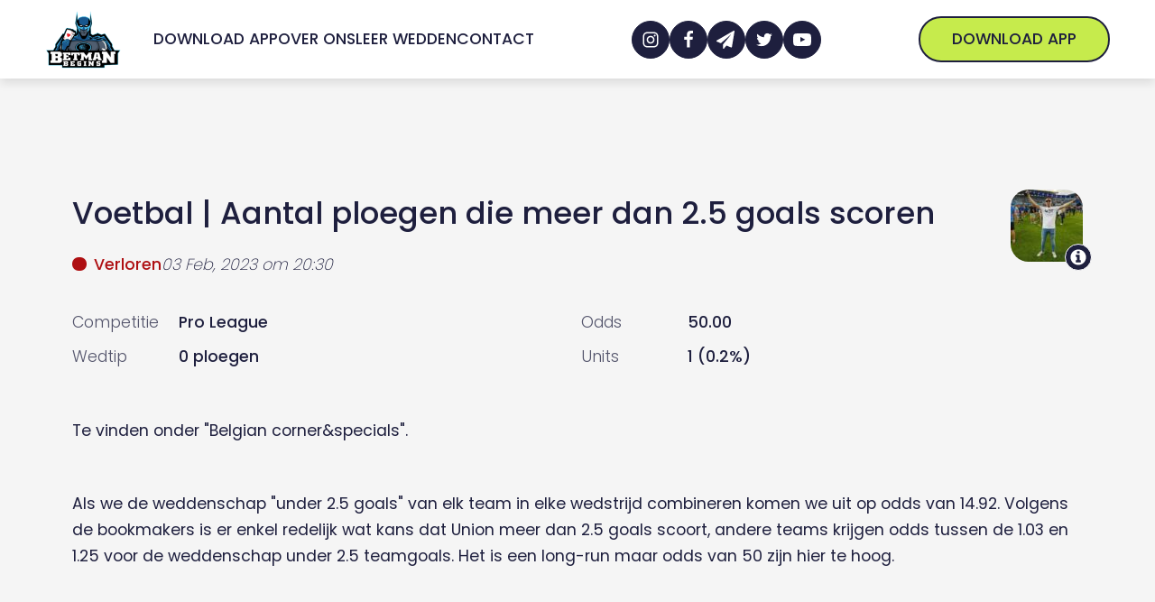

--- FILE ---
content_type: text/html; charset=UTF-8
request_url: https://www.betmanbegins.com/wedtip/aantal-ploegen-die-meer-dan-2-5-goals-scoren/
body_size: 28278
content:
<!DOCTYPE html>
<html lang="nl-NL" prefix="og: https://ogp.me/ns#" >
<head><meta charset="UTF-8"><script>if(navigator.userAgent.match(/MSIE|Internet Explorer/i)||navigator.userAgent.match(/Trident\/7\..*?rv:11/i)){var href=document.location.href;if(!href.match(/[?&]nowprocket/)){if(href.indexOf("?")==-1){if(href.indexOf("#")==-1){document.location.href=href+"?nowprocket=1"}else{document.location.href=href.replace("#","?nowprocket=1#")}}else{if(href.indexOf("#")==-1){document.location.href=href+"&nowprocket=1"}else{document.location.href=href.replace("#","&nowprocket=1#")}}}}</script><script>(()=>{class RocketLazyLoadScripts{constructor(){this.v="1.2.5.1",this.triggerEvents=["keydown","mousedown","mousemove","touchmove","touchstart","touchend","wheel"],this.userEventHandler=this.t.bind(this),this.touchStartHandler=this.i.bind(this),this.touchMoveHandler=this.o.bind(this),this.touchEndHandler=this.h.bind(this),this.clickHandler=this.u.bind(this),this.interceptedClicks=[],this.interceptedClickListeners=[],this.l(this),window.addEventListener("pageshow",(t=>{this.persisted=t.persisted,this.everythingLoaded&&this.m()})),document.addEventListener("DOMContentLoaded",(()=>{this.p()})),this.delayedScripts={normal:[],async:[],defer:[]},this.trash=[],this.allJQueries=[]}k(t){document.hidden?t.t():(this.triggerEvents.forEach((e=>window.addEventListener(e,t.userEventHandler,{passive:!0}))),window.addEventListener("touchstart",t.touchStartHandler,{passive:!0}),window.addEventListener("mousedown",t.touchStartHandler),document.addEventListener("visibilitychange",t.userEventHandler))}_(){this.triggerEvents.forEach((t=>window.removeEventListener(t,this.userEventHandler,{passive:!0}))),document.removeEventListener("visibilitychange",this.userEventHandler)}i(t){"HTML"!==t.target.tagName&&(window.addEventListener("touchend",this.touchEndHandler),window.addEventListener("mouseup",this.touchEndHandler),window.addEventListener("touchmove",this.touchMoveHandler,{passive:!0}),window.addEventListener("mousemove",this.touchMoveHandler),t.target.addEventListener("click",this.clickHandler),this.L(t.target,!0),this.M(t.target,"onclick","rocket-onclick"),this.C())}o(t){window.removeEventListener("touchend",this.touchEndHandler),window.removeEventListener("mouseup",this.touchEndHandler),window.removeEventListener("touchmove",this.touchMoveHandler,{passive:!0}),window.removeEventListener("mousemove",this.touchMoveHandler),t.target.removeEventListener("click",this.clickHandler),this.L(t.target,!1),this.M(t.target,"rocket-onclick","onclick"),this.O()}h(){window.removeEventListener("touchend",this.touchEndHandler),window.removeEventListener("mouseup",this.touchEndHandler),window.removeEventListener("touchmove",this.touchMoveHandler,{passive:!0}),window.removeEventListener("mousemove",this.touchMoveHandler)}u(t){t.target.removeEventListener("click",this.clickHandler),this.L(t.target,!1),this.M(t.target,"rocket-onclick","onclick"),this.interceptedClicks.push(t),t.preventDefault(),t.stopPropagation(),t.stopImmediatePropagation(),this.O()}D(){window.removeEventListener("touchstart",this.touchStartHandler,{passive:!0}),window.removeEventListener("mousedown",this.touchStartHandler),this.interceptedClicks.forEach((t=>{t.target.dispatchEvent(new MouseEvent("click",{view:t.view,bubbles:!0,cancelable:!0}))}))}l(t){EventTarget.prototype.addEventListenerBase=EventTarget.prototype.addEventListener,EventTarget.prototype.addEventListener=function(e,i,o){"click"!==e||t.windowLoaded||i===t.clickHandler||t.interceptedClickListeners.push({target:this,func:i,options:o}),(this||window).addEventListenerBase(e,i,o)}}L(t,e){this.interceptedClickListeners.forEach((i=>{i.target===t&&(e?t.removeEventListener("click",i.func,i.options):t.addEventListener("click",i.func,i.options))})),t.parentNode!==document.documentElement&&this.L(t.parentNode,e)}S(){return new Promise((t=>{this.T?this.O=t:t()}))}C(){this.T=!0}O(){this.T=!1}M(t,e,i){t.hasAttribute&&t.hasAttribute(e)&&(event.target.setAttribute(i,event.target.getAttribute(e)),event.target.removeAttribute(e))}t(){this._(this),"loading"===document.readyState?document.addEventListener("DOMContentLoaded",this.R.bind(this)):this.R()}p(){let t=[];document.querySelectorAll("script[type=rocketlazyloadscript][data-rocket-src]").forEach((e=>{let i=e.getAttribute("data-rocket-src");if(i&&0!==i.indexOf("data:")){0===i.indexOf("//")&&(i=location.protocol+i);try{const o=new URL(i).origin;o!==location.origin&&t.push({src:o,crossOrigin:e.crossOrigin||"module"===e.getAttribute("data-rocket-type")})}catch(t){}}})),t=[...new Map(t.map((t=>[JSON.stringify(t),t]))).values()],this.j(t,"preconnect")}async R(){this.lastBreath=Date.now(),this.P(this),this.F(this),this.q(),this.A(),this.I(),await this.U(this.delayedScripts.normal),await this.U(this.delayedScripts.defer),await this.U(this.delayedScripts.async);try{await this.W(),await this.H(this),await this.J()}catch(t){console.error(t)}window.dispatchEvent(new Event("rocket-allScriptsLoaded")),this.everythingLoaded=!0,this.S().then((()=>{this.D()})),this.N()}A(){document.querySelectorAll("script[type=rocketlazyloadscript]").forEach((t=>{t.hasAttribute("data-rocket-src")?t.hasAttribute("async")&&!1!==t.async?this.delayedScripts.async.push(t):t.hasAttribute("defer")&&!1!==t.defer||"module"===t.getAttribute("data-rocket-type")?this.delayedScripts.defer.push(t):this.delayedScripts.normal.push(t):this.delayedScripts.normal.push(t)}))}async B(t){if(await this.G(),!0!==t.noModule||!("noModule"in HTMLScriptElement.prototype))return new Promise((e=>{let i;function o(){(i||t).setAttribute("data-rocket-status","executed"),e()}try{if(navigator.userAgent.indexOf("Firefox/")>0||""===navigator.vendor)i=document.createElement("script"),[...t.attributes].forEach((t=>{let e=t.nodeName;"type"!==e&&("data-rocket-type"===e&&(e="type"),"data-rocket-src"===e&&(e="src"),i.setAttribute(e,t.nodeValue))})),t.text&&(i.text=t.text),i.hasAttribute("src")?(i.addEventListener("load",o),i.addEventListener("error",(function(){i.setAttribute("data-rocket-status","failed"),e()})),setTimeout((()=>{i.isConnected||e()}),1)):(i.text=t.text,o()),t.parentNode.replaceChild(i,t);else{const i=t.getAttribute("data-rocket-type"),n=t.getAttribute("data-rocket-src");i?(t.type=i,t.removeAttribute("data-rocket-type")):t.removeAttribute("type"),t.addEventListener("load",o),t.addEventListener("error",(function(){t.setAttribute("data-rocket-status","failed"),e()})),n?(t.removeAttribute("data-rocket-src"),t.src=n):t.src="data:text/javascript;base64,"+window.btoa(unescape(encodeURIComponent(t.text)))}}catch(i){t.setAttribute("data-rocket-status","failed"),e()}}));t.setAttribute("data-rocket-status","skipped")}async U(t){const e=t.shift();return e&&e.isConnected?(await this.B(e),this.U(t)):Promise.resolve()}I(){this.j([...this.delayedScripts.normal,...this.delayedScripts.defer,...this.delayedScripts.async],"preload")}j(t,e){var i=document.createDocumentFragment();t.forEach((t=>{const o=t.getAttribute&&t.getAttribute("data-rocket-src")||t.src;if(o){const n=document.createElement("link");n.href=o,n.rel=e,"preconnect"!==e&&(n.as="script"),t.getAttribute&&"module"===t.getAttribute("data-rocket-type")&&(n.crossOrigin=!0),t.crossOrigin&&(n.crossOrigin=t.crossOrigin),t.integrity&&(n.integrity=t.integrity),i.appendChild(n),this.trash.push(n)}})),document.head.appendChild(i)}P(t){let e={};function i(i,o){return e[o].eventsToRewrite.indexOf(i)>=0&&!t.everythingLoaded?"rocket-"+i:i}function o(t,o){!function(t){e[t]||(e[t]={originalFunctions:{add:t.addEventListener,remove:t.removeEventListener},eventsToRewrite:[]},t.addEventListener=function(){arguments[0]=i(arguments[0],t),e[t].originalFunctions.add.apply(t,arguments)},t.removeEventListener=function(){arguments[0]=i(arguments[0],t),e[t].originalFunctions.remove.apply(t,arguments)})}(t),e[t].eventsToRewrite.push(o)}function n(e,i){let o=e[i];e[i]=null,Object.defineProperty(e,i,{get:()=>o||function(){},set(n){t.everythingLoaded?o=n:e["rocket"+i]=o=n}})}o(document,"DOMContentLoaded"),o(window,"DOMContentLoaded"),o(window,"load"),o(window,"pageshow"),o(document,"readystatechange"),n(document,"onreadystatechange"),n(window,"onload"),n(window,"onpageshow")}F(t){let e;function i(e){return t.everythingLoaded?e:e.split(" ").map((t=>"load"===t||0===t.indexOf("load.")?"rocket-jquery-load":t)).join(" ")}function o(o){if(o&&o.fn&&!t.allJQueries.includes(o)){o.fn.ready=o.fn.init.prototype.ready=function(e){return t.domReadyFired?e.bind(document)(o):document.addEventListener("rocket-DOMContentLoaded",(()=>e.bind(document)(o))),o([])};const e=o.fn.on;o.fn.on=o.fn.init.prototype.on=function(){return this[0]===window&&("string"==typeof arguments[0]||arguments[0]instanceof String?arguments[0]=i(arguments[0]):"object"==typeof arguments[0]&&Object.keys(arguments[0]).forEach((t=>{const e=arguments[0][t];delete arguments[0][t],arguments[0][i(t)]=e}))),e.apply(this,arguments),this},t.allJQueries.push(o)}e=o}o(window.jQuery),Object.defineProperty(window,"jQuery",{get:()=>e,set(t){o(t)}})}async H(t){const e=document.querySelector("script[data-webpack]");e&&(await async function(){return new Promise((t=>{e.addEventListener("load",t),e.addEventListener("error",t)}))}(),await t.K(),await t.H(t))}async W(){this.domReadyFired=!0,await this.G(),document.dispatchEvent(new Event("rocket-readystatechange")),await this.G(),document.rocketonreadystatechange&&document.rocketonreadystatechange(),await this.G(),document.dispatchEvent(new Event("rocket-DOMContentLoaded")),await this.G(),window.dispatchEvent(new Event("rocket-DOMContentLoaded"))}async J(){await this.G(),document.dispatchEvent(new Event("rocket-readystatechange")),await this.G(),document.rocketonreadystatechange&&document.rocketonreadystatechange(),await this.G(),window.dispatchEvent(new Event("rocket-load")),await this.G(),window.rocketonload&&window.rocketonload(),await this.G(),this.allJQueries.forEach((t=>t(window).trigger("rocket-jquery-load"))),await this.G();const t=new Event("rocket-pageshow");t.persisted=this.persisted,window.dispatchEvent(t),await this.G(),window.rocketonpageshow&&window.rocketonpageshow({persisted:this.persisted}),this.windowLoaded=!0}m(){document.onreadystatechange&&document.onreadystatechange(),window.onload&&window.onload(),window.onpageshow&&window.onpageshow({persisted:this.persisted})}q(){const t=new Map;document.write=document.writeln=function(e){const i=document.currentScript;i||console.error("WPRocket unable to document.write this: "+e);const o=document.createRange(),n=i.parentElement;let s=t.get(i);void 0===s&&(s=i.nextSibling,t.set(i,s));const c=document.createDocumentFragment();o.setStart(c,0),c.appendChild(o.createContextualFragment(e)),n.insertBefore(c,s)}}async G(){Date.now()-this.lastBreath>45&&(await this.K(),this.lastBreath=Date.now())}async K(){return document.hidden?new Promise((t=>setTimeout(t))):new Promise((t=>requestAnimationFrame(t)))}N(){this.trash.forEach((t=>t.remove()))}static run(){const t=new RocketLazyLoadScripts;t.k(t)}}RocketLazyLoadScripts.run()})();</script>

<meta name="viewport" content="width=device-width, initial-scale=1.0">



<title>Aantal ploegen die meer dan 2.5 goals scoren - Betmanbegins</title>
<meta name="description" content="Te vinden onder &quot;Belgian corner&amp;specials&quot;."/>
<meta name="robots" content="follow, index, max-snippet:-1, max-video-preview:-1, max-image-preview:large"/>
<link rel="canonical" href="https://www.betmanbegins.com/wedtip/aantal-ploegen-die-meer-dan-2-5-goals-scoren/" />
<meta property="og:locale" content="nl_NL" />
<meta property="og:type" content="article" />
<meta property="og:title" content="Aantal ploegen die meer dan 2.5 goals scoren - Betmanbegins" />
<meta property="og:description" content="Te vinden onder &quot;Belgian corner&amp;specials&quot;." />
<meta property="og:url" content="https://www.betmanbegins.com/wedtip/aantal-ploegen-die-meer-dan-2-5-goals-scoren/" />
<meta property="og:site_name" content="Betmanbegins" />
<meta property="article:publisher" content="https://www.facebook.com/groups/betmanbegins" />
<meta property="og:updated_time" content="2023-02-05T21:38:01+01:00" />
<meta property="og:image" content="https://www.betmanbegins.com/wp-content/uploads/2022/05/Betmanbegins-Logo2.png" />
<meta property="og:image:secure_url" content="https://www.betmanbegins.com/wp-content/uploads/2022/05/Betmanbegins-Logo2.png" />
<meta property="og:image:width" content="1055" />
<meta property="og:image:height" content="865" />
<meta property="og:image:alt" content="Aantal ploegen die meer dan 2.5 goals scoren" />
<meta property="og:image:type" content="image/png" />
<meta property="article:published_time" content="2023-02-03T12:43:11+01:00" />
<meta property="article:modified_time" content="2023-02-05T21:38:01+01:00" />
<meta name="twitter:card" content="summary_large_image" />
<meta name="twitter:title" content="Aantal ploegen die meer dan 2.5 goals scoren - Betmanbegins" />
<meta name="twitter:description" content="Te vinden onder &quot;Belgian corner&amp;specials&quot;." />
<meta name="twitter:site" content="@betmanbegins" />
<meta name="twitter:creator" content="@betmanbegins" />
<meta name="twitter:image" content="https://www.betmanbegins.com/wp-content/uploads/2022/05/Betmanbegins-Logo2.png" />
<meta name="twitter:label1" content="Geschreven door" />
<meta name="twitter:data1" content="Robin" />
<meta name="twitter:label2" content="Tijd om te lezen" />
<meta name="twitter:data2" content="Minder dan een minuut" />
<script type="application/ld+json" class="rank-math-schema-pro">{"@context":"https://schema.org","@graph":[{"@type":["NewsMediaOrganization","Organization"],"@id":"https://www.betmanbegins.com/#organization","name":"Betmanbegins","url":"https://www.betmanbegins.com","sameAs":["https://www.facebook.com/groups/betmanbegins","https://twitter.com/betmanbegins"],"email":"info@betmanbegins.be","logo":{"@type":"ImageObject","@id":"https://www.betmanbegins.com/#logo","url":"https://www.betmanbegins.com/wp-content/uploads/2022/02/betmanbegins-nav-logo.png","contentUrl":"https://www.betmanbegins.com/wp-content/uploads/2022/02/betmanbegins-nav-logo.png","caption":"Betmanbegins","inLanguage":"nl-NL","width":"1055","height":"865"}},{"@type":"WebSite","@id":"https://www.betmanbegins.com/#website","url":"https://www.betmanbegins.com","name":"Betmanbegins","publisher":{"@id":"https://www.betmanbegins.com/#organization"},"inLanguage":"nl-NL"},{"@type":"ImageObject","@id":"https://www.betmanbegins.com/wp-content/uploads/2022/05/Betmanbegins-Logo2.png","url":"https://www.betmanbegins.com/wp-content/uploads/2022/05/Betmanbegins-Logo2.png","width":"1055","height":"865","inLanguage":"nl-NL"},{"@type":"WebPage","@id":"https://www.betmanbegins.com/wedtip/aantal-ploegen-die-meer-dan-2-5-goals-scoren/#webpage","url":"https://www.betmanbegins.com/wedtip/aantal-ploegen-die-meer-dan-2-5-goals-scoren/","name":"Aantal ploegen die meer dan 2.5 goals scoren - Betmanbegins","datePublished":"2023-02-03T12:43:11+01:00","dateModified":"2023-02-05T21:38:01+01:00","isPartOf":{"@id":"https://www.betmanbegins.com/#website"},"primaryImageOfPage":{"@id":"https://www.betmanbegins.com/wp-content/uploads/2022/05/Betmanbegins-Logo2.png"},"inLanguage":"nl-NL"},{"@type":"Person","@id":"https://www.betmanbegins.com/team/robin/","name":"Robin","url":"https://www.betmanbegins.com/team/robin/","image":{"@type":"ImageObject","@id":"https://secure.gravatar.com/avatar/3b63dd741a5f0319c02ae75a93f00225756d47c71d43177f422374a20b6e4167?s=96&amp;d=mm&amp;r=g","url":"https://secure.gravatar.com/avatar/3b63dd741a5f0319c02ae75a93f00225756d47c71d43177f422374a20b6e4167?s=96&amp;d=mm&amp;r=g","caption":"Robin","inLanguage":"nl-NL"},"worksFor":{"@id":"https://www.betmanbegins.com/#organization"}},{"@type":"Article","headline":"Aantal ploegen die meer dan 2.5 goals scoren - Betmanbegins","datePublished":"2023-02-03T12:43:11+01:00","dateModified":"2023-02-05T21:38:01+01:00","articleSection":"Bingoal","author":{"@id":"https://www.betmanbegins.com/team/robin/","name":"Robin"},"publisher":{"@id":"https://www.betmanbegins.com/#organization"},"description":"Te vinden onder &quot;Belgian corner&amp;specials&quot;.","name":"Aantal ploegen die meer dan 2.5 goals scoren - Betmanbegins","@id":"https://www.betmanbegins.com/wedtip/aantal-ploegen-die-meer-dan-2-5-goals-scoren/#richSnippet","isPartOf":{"@id":"https://www.betmanbegins.com/wedtip/aantal-ploegen-die-meer-dan-2-5-goals-scoren/#webpage"},"image":{"@id":"https://www.betmanbegins.com/wp-content/uploads/2022/05/Betmanbegins-Logo2.png"},"inLanguage":"nl-NL","mainEntityOfPage":{"@id":"https://www.betmanbegins.com/wedtip/aantal-ploegen-die-meer-dan-2-5-goals-scoren/#webpage"}}]}</script>


<link rel='dns-prefetch' href='//www.google-analytics.com' />
<link rel='dns-prefetch' href='//ipwhois.app' />
<link rel="alternate" type="application/rss+xml" title="Betmanbegins &raquo; feed" href="https://www.betmanbegins.com/feed/" />
<style id='wp-img-auto-sizes-contain-inline-css'>
img:is([sizes=auto i],[sizes^="auto," i]){contain-intrinsic-size:3000px 1500px}
/*# sourceURL=wp-img-auto-sizes-contain-inline-css */
</style>
<link   rel='preload' as='style' data-wpacu-preload-it-async='1' rel="preload" as="font" href="https://www.betmanbegins.com/wp-content/uploads/2022/01/poppins-300.woff2" type="font/woff" crossorigin>
<link   rel='preload' as='style' data-wpacu-preload-it-async='1' rel="preload" as="font" href="https://www.betmanbegins.com/wp-content/uploads/2022/02/poppins-200.woff2" type="font/woff2" crossorigin>
<link   rel='preload' as='style' data-wpacu-preload-it-async='1' rel="preload" as="font" href="https://www.betmanbegins.com/wp-content/uploads/2022/01/poppins-300.woff2" type="font/woff2" crossorigin>
<link   rel='preload' as='style' data-wpacu-preload-it-async='1' rel="preload" as="font" href="https://www.betmanbegins.com/wp-content/uploads/2022/01/poppins-400.woff2" type="font/woff2" crossorigin>
<link   rel='preload' as='style' data-wpacu-preload-it-async='1' rel="preload" as="font" href="https://www.betmanbegins.com/wp-content/uploads/2022/01/poppins-500.woff2" type="font/woff2" crossorigin>
<link data-minify="1"   rel='preload' as='style' data-wpacu-preload-it-async='1' onload="this.onload=null;this.rel='stylesheet'" id='wpacu-preload-oxy-font-manager-custom-fonts-css' href='https://www.betmanbegins.com/wp-content/cache/min/1/wp-content/uploads/oxy-font-manager/oxy-font-manager.css?ver=1713897913' media='all' />
<style id='classic-theme-styles-inline-css'>
/*! This file is auto-generated */
.wp-block-button__link{color:#fff;background-color:#32373c;border-radius:9999px;box-shadow:none;text-decoration:none;padding:calc(.667em + 2px) calc(1.333em + 2px);font-size:1.125em}.wp-block-file__button{background:#32373c;color:#fff;text-decoration:none}
/*# sourceURL=/wp-includes/css/classic-themes.min.css */
</style>
<style   data-wpacu-inline-css-file='1'>
.is-style-wedtip-heading{position:relative}.is-style-wedtip-heading:before{content:"";display:block;position:absolute;background-image:url(/wp-content/plugins/development-plugin/assets/styles/../images/star-solid.svg);background-repeat:no-repeat;background-size:contain;background-position:center;margin-left:calc(-25px - clamp(10px,.625rem + (1vw - 3.2px)*.7813,20px));top:calc(70px + var(--xs-space)*2 + var(--l-space) - 1px);height:28px;width:28px}@media only screen and (max-width: 910px){.is-style-wedtip-heading:before{position:relative;display:inline-block;top:initial;margin-left:0px;vertical-align:top;margin-right:var(--xs-space);height:26px;width:26px}}

</style>
<style id='global-styles-inline-css'>
:root{--wp--preset--aspect-ratio--square: 1;--wp--preset--aspect-ratio--4-3: 4/3;--wp--preset--aspect-ratio--3-4: 3/4;--wp--preset--aspect-ratio--3-2: 3/2;--wp--preset--aspect-ratio--2-3: 2/3;--wp--preset--aspect-ratio--16-9: 16/9;--wp--preset--aspect-ratio--9-16: 9/16;--wp--preset--color--black: #000000;--wp--preset--color--cyan-bluish-gray: #abb8c3;--wp--preset--color--white: #ffffff;--wp--preset--color--pale-pink: #f78da7;--wp--preset--color--vivid-red: #cf2e2e;--wp--preset--color--luminous-vivid-orange: #ff6900;--wp--preset--color--luminous-vivid-amber: #fcb900;--wp--preset--color--light-green-cyan: #7bdcb5;--wp--preset--color--vivid-green-cyan: #00d084;--wp--preset--color--pale-cyan-blue: #8ed1fc;--wp--preset--color--vivid-cyan-blue: #0693e3;--wp--preset--color--vivid-purple: #9b51e0;--wp--preset--color--base: #ffffff;--wp--preset--color--contrast: #000000;--wp--preset--color--primary: #9DFF20;--wp--preset--color--secondary: #345C00;--wp--preset--color--tertiary: #F6F6F6;--wp--preset--gradient--vivid-cyan-blue-to-vivid-purple: linear-gradient(135deg,rgb(6,147,227) 0%,rgb(155,81,224) 100%);--wp--preset--gradient--light-green-cyan-to-vivid-green-cyan: linear-gradient(135deg,rgb(122,220,180) 0%,rgb(0,208,130) 100%);--wp--preset--gradient--luminous-vivid-amber-to-luminous-vivid-orange: linear-gradient(135deg,rgb(252,185,0) 0%,rgb(255,105,0) 100%);--wp--preset--gradient--luminous-vivid-orange-to-vivid-red: linear-gradient(135deg,rgb(255,105,0) 0%,rgb(207,46,46) 100%);--wp--preset--gradient--very-light-gray-to-cyan-bluish-gray: linear-gradient(135deg,rgb(238,238,238) 0%,rgb(169,184,195) 100%);--wp--preset--gradient--cool-to-warm-spectrum: linear-gradient(135deg,rgb(74,234,220) 0%,rgb(151,120,209) 20%,rgb(207,42,186) 40%,rgb(238,44,130) 60%,rgb(251,105,98) 80%,rgb(254,248,76) 100%);--wp--preset--gradient--blush-light-purple: linear-gradient(135deg,rgb(255,206,236) 0%,rgb(152,150,240) 100%);--wp--preset--gradient--blush-bordeaux: linear-gradient(135deg,rgb(254,205,165) 0%,rgb(254,45,45) 50%,rgb(107,0,62) 100%);--wp--preset--gradient--luminous-dusk: linear-gradient(135deg,rgb(255,203,112) 0%,rgb(199,81,192) 50%,rgb(65,88,208) 100%);--wp--preset--gradient--pale-ocean: linear-gradient(135deg,rgb(255,245,203) 0%,rgb(182,227,212) 50%,rgb(51,167,181) 100%);--wp--preset--gradient--electric-grass: linear-gradient(135deg,rgb(202,248,128) 0%,rgb(113,206,126) 100%);--wp--preset--gradient--midnight: linear-gradient(135deg,rgb(2,3,129) 0%,rgb(40,116,252) 100%);--wp--preset--font-size--small: clamp(0.875rem, 0.875rem + ((1vw - 0.2rem) * 0.227), 1rem);--wp--preset--font-size--medium: clamp(1rem, 1rem + ((1vw - 0.2rem) * 0.227), 1.125rem);--wp--preset--font-size--large: clamp(1.75rem, 1.75rem + ((1vw - 0.2rem) * 0.227), 1.875rem);--wp--preset--font-size--x-large: 2.25rem;--wp--preset--font-size--xx-large: clamp(6.1rem, 6.1rem + ((1vw - 0.2rem) * 7.091), 10rem);--wp--preset--font-family--dm-sans: "DM Sans", sans-serif;--wp--preset--font-family--ibm-plex-mono: 'IBM Plex Mono', monospace;--wp--preset--font-family--inter: "Inter", sans-serif;--wp--preset--font-family--system-font: -apple-system,BlinkMacSystemFont,"Segoe UI",Roboto,Oxygen-Sans,Ubuntu,Cantarell,"Helvetica Neue",sans-serif;--wp--preset--font-family--source-serif-pro: "Source Serif Pro", serif;--wp--preset--spacing--20: 0.44rem;--wp--preset--spacing--30: clamp(1.5rem, 5vw, 2rem);--wp--preset--spacing--40: clamp(1.8rem, 1.8rem + ((1vw - 0.48rem) * 2.885), 3rem);--wp--preset--spacing--50: clamp(2.5rem, 8vw, 4.5rem);--wp--preset--spacing--60: clamp(3.75rem, 10vw, 7rem);--wp--preset--spacing--70: clamp(5rem, 5.25rem + ((1vw - 0.48rem) * 9.096), 8rem);--wp--preset--spacing--80: clamp(7rem, 14vw, 11rem);--wp--preset--shadow--natural: 6px 6px 9px rgba(0, 0, 0, 0.2);--wp--preset--shadow--deep: 12px 12px 50px rgba(0, 0, 0, 0.4);--wp--preset--shadow--sharp: 6px 6px 0px rgba(0, 0, 0, 0.2);--wp--preset--shadow--outlined: 6px 6px 0px -3px rgb(255, 255, 255), 6px 6px rgb(0, 0, 0);--wp--preset--shadow--crisp: 6px 6px 0px rgb(0, 0, 0);}:root :where(.is-layout-flow) > :first-child{margin-block-start: 0;}:root :where(.is-layout-flow) > :last-child{margin-block-end: 0;}:root :where(.is-layout-flow) > *{margin-block-start: 1.5rem;margin-block-end: 0;}:root :where(.is-layout-constrained) > :first-child{margin-block-start: 0;}:root :where(.is-layout-constrained) > :last-child{margin-block-end: 0;}:root :where(.is-layout-constrained) > *{margin-block-start: 1.5rem;margin-block-end: 0;}:root :where(.is-layout-flex){gap: 1.5rem;}:root :where(.is-layout-grid){gap: 1.5rem;}body .is-layout-flex{display: flex;}.is-layout-flex{flex-wrap: wrap;align-items: center;}.is-layout-flex > :is(*, div){margin: 0;}body .is-layout-grid{display: grid;}.is-layout-grid > :is(*, div){margin: 0;}.has-black-color{color: var(--wp--preset--color--black) !important;}.has-cyan-bluish-gray-color{color: var(--wp--preset--color--cyan-bluish-gray) !important;}.has-white-color{color: var(--wp--preset--color--white) !important;}.has-pale-pink-color{color: var(--wp--preset--color--pale-pink) !important;}.has-vivid-red-color{color: var(--wp--preset--color--vivid-red) !important;}.has-luminous-vivid-orange-color{color: var(--wp--preset--color--luminous-vivid-orange) !important;}.has-luminous-vivid-amber-color{color: var(--wp--preset--color--luminous-vivid-amber) !important;}.has-light-green-cyan-color{color: var(--wp--preset--color--light-green-cyan) !important;}.has-vivid-green-cyan-color{color: var(--wp--preset--color--vivid-green-cyan) !important;}.has-pale-cyan-blue-color{color: var(--wp--preset--color--pale-cyan-blue) !important;}.has-vivid-cyan-blue-color{color: var(--wp--preset--color--vivid-cyan-blue) !important;}.has-vivid-purple-color{color: var(--wp--preset--color--vivid-purple) !important;}.has-black-background-color{background-color: var(--wp--preset--color--black) !important;}.has-cyan-bluish-gray-background-color{background-color: var(--wp--preset--color--cyan-bluish-gray) !important;}.has-white-background-color{background-color: var(--wp--preset--color--white) !important;}.has-pale-pink-background-color{background-color: var(--wp--preset--color--pale-pink) !important;}.has-vivid-red-background-color{background-color: var(--wp--preset--color--vivid-red) !important;}.has-luminous-vivid-orange-background-color{background-color: var(--wp--preset--color--luminous-vivid-orange) !important;}.has-luminous-vivid-amber-background-color{background-color: var(--wp--preset--color--luminous-vivid-amber) !important;}.has-light-green-cyan-background-color{background-color: var(--wp--preset--color--light-green-cyan) !important;}.has-vivid-green-cyan-background-color{background-color: var(--wp--preset--color--vivid-green-cyan) !important;}.has-pale-cyan-blue-background-color{background-color: var(--wp--preset--color--pale-cyan-blue) !important;}.has-vivid-cyan-blue-background-color{background-color: var(--wp--preset--color--vivid-cyan-blue) !important;}.has-vivid-purple-background-color{background-color: var(--wp--preset--color--vivid-purple) !important;}.has-black-border-color{border-color: var(--wp--preset--color--black) !important;}.has-cyan-bluish-gray-border-color{border-color: var(--wp--preset--color--cyan-bluish-gray) !important;}.has-white-border-color{border-color: var(--wp--preset--color--white) !important;}.has-pale-pink-border-color{border-color: var(--wp--preset--color--pale-pink) !important;}.has-vivid-red-border-color{border-color: var(--wp--preset--color--vivid-red) !important;}.has-luminous-vivid-orange-border-color{border-color: var(--wp--preset--color--luminous-vivid-orange) !important;}.has-luminous-vivid-amber-border-color{border-color: var(--wp--preset--color--luminous-vivid-amber) !important;}.has-light-green-cyan-border-color{border-color: var(--wp--preset--color--light-green-cyan) !important;}.has-vivid-green-cyan-border-color{border-color: var(--wp--preset--color--vivid-green-cyan) !important;}.has-pale-cyan-blue-border-color{border-color: var(--wp--preset--color--pale-cyan-blue) !important;}.has-vivid-cyan-blue-border-color{border-color: var(--wp--preset--color--vivid-cyan-blue) !important;}.has-vivid-purple-border-color{border-color: var(--wp--preset--color--vivid-purple) !important;}.has-vivid-cyan-blue-to-vivid-purple-gradient-background{background: var(--wp--preset--gradient--vivid-cyan-blue-to-vivid-purple) !important;}.has-light-green-cyan-to-vivid-green-cyan-gradient-background{background: var(--wp--preset--gradient--light-green-cyan-to-vivid-green-cyan) !important;}.has-luminous-vivid-amber-to-luminous-vivid-orange-gradient-background{background: var(--wp--preset--gradient--luminous-vivid-amber-to-luminous-vivid-orange) !important;}.has-luminous-vivid-orange-to-vivid-red-gradient-background{background: var(--wp--preset--gradient--luminous-vivid-orange-to-vivid-red) !important;}.has-very-light-gray-to-cyan-bluish-gray-gradient-background{background: var(--wp--preset--gradient--very-light-gray-to-cyan-bluish-gray) !important;}.has-cool-to-warm-spectrum-gradient-background{background: var(--wp--preset--gradient--cool-to-warm-spectrum) !important;}.has-blush-light-purple-gradient-background{background: var(--wp--preset--gradient--blush-light-purple) !important;}.has-blush-bordeaux-gradient-background{background: var(--wp--preset--gradient--blush-bordeaux) !important;}.has-luminous-dusk-gradient-background{background: var(--wp--preset--gradient--luminous-dusk) !important;}.has-pale-ocean-gradient-background{background: var(--wp--preset--gradient--pale-ocean) !important;}.has-electric-grass-gradient-background{background: var(--wp--preset--gradient--electric-grass) !important;}.has-midnight-gradient-background{background: var(--wp--preset--gradient--midnight) !important;}.has-small-font-size{font-size: var(--wp--preset--font-size--small) !important;}.has-medium-font-size{font-size: var(--wp--preset--font-size--medium) !important;}.has-large-font-size{font-size: var(--wp--preset--font-size--large) !important;}.has-x-large-font-size{font-size: var(--wp--preset--font-size--x-large) !important;}
/*# sourceURL=global-styles-inline-css */
</style>
<link   rel='preload' as='style' data-wpacu-preload-it-async='1' onload="this.onload=null;this.rel='stylesheet'" id='wpacu-preload-development-css' href='https://www.betmanbegins.com/wp-content/plugins/development-plugin/assets/styles/main-min.css?ver=6.9' media='all' />
<link data-minify="1"   rel='preload' as='style' data-wpacu-preload-it-async='1' onload="this.onload=null;this.rel='stylesheet'" id='wpacu-preload-oxygen-css' href='https://www.betmanbegins.com/wp-content/cache/min/1/wp-content/plugins/oxygen/component-framework/oxygen.css?ver=1713897913' media='all' />
<style id='rocket-lazyload-inline-css'>
.rll-youtube-player{position:relative;padding-bottom:56.23%;height:0;overflow:hidden;max-width:100%;}.rll-youtube-player:focus-within{outline: 2px solid currentColor;outline-offset: 5px;}.rll-youtube-player iframe{position:absolute;top:0;left:0;width:100%;height:100%;z-index:100;background:0 0}.rll-youtube-player img{bottom:0;display:block;left:0;margin:auto;max-width:100%;width:100%;position:absolute;right:0;top:0;border:none;height:auto;-webkit-transition:.4s all;-moz-transition:.4s all;transition:.4s all}.rll-youtube-player img:hover{-webkit-filter:brightness(75%)}.rll-youtube-player .play{height:100%;width:100%;left:0;top:0;position:absolute;background:url(https://www.betmanbegins.com/wp-content/plugins/wp-rocket/assets/img/youtube.png) no-repeat center;background-color: transparent !important;cursor:pointer;border:none;}.wp-embed-responsive .wp-has-aspect-ratio .rll-youtube-player{position:absolute;padding-bottom:0;width:100%;height:100%;top:0;bottom:0;left:0;right:0}
/*# sourceURL=rocket-lazyload-inline-css */
</style>



<style class='wp-fonts-local'>
@font-face{font-family:"DM Sans";font-style:normal;font-weight:400;font-display:fallback;src:url('https://www.betmanbegins.com/wp-content/themes/oxygen-is-not-a-theme/assets/fonts/dm-sans/DMSans-Regular.woff2') format('woff2');font-stretch:normal;}
@font-face{font-family:"DM Sans";font-style:italic;font-weight:400;font-display:fallback;src:url('https://www.betmanbegins.com/wp-content/themes/oxygen-is-not-a-theme/assets/fonts/dm-sans/DMSans-Regular-Italic.woff2') format('woff2');font-stretch:normal;}
@font-face{font-family:"DM Sans";font-style:normal;font-weight:700;font-display:fallback;src:url('https://www.betmanbegins.com/wp-content/themes/oxygen-is-not-a-theme/assets/fonts/dm-sans/DMSans-Bold.woff2') format('woff2');font-stretch:normal;}
@font-face{font-family:"DM Sans";font-style:italic;font-weight:700;font-display:fallback;src:url('https://www.betmanbegins.com/wp-content/themes/oxygen-is-not-a-theme/assets/fonts/dm-sans/DMSans-Bold-Italic.woff2') format('woff2');font-stretch:normal;}
@font-face{font-family:"IBM Plex Mono";font-style:normal;font-weight:300;font-display:block;src:url('https://www.betmanbegins.com/wp-content/themes/oxygen-is-not-a-theme/assets/fonts/ibm-plex-mono/IBMPlexMono-Light.woff2') format('woff2');font-stretch:normal;}
@font-face{font-family:"IBM Plex Mono";font-style:normal;font-weight:400;font-display:block;src:url('https://www.betmanbegins.com/wp-content/themes/oxygen-is-not-a-theme/assets/fonts/ibm-plex-mono/IBMPlexMono-Regular.woff2') format('woff2');font-stretch:normal;}
@font-face{font-family:"IBM Plex Mono";font-style:italic;font-weight:400;font-display:block;src:url('https://www.betmanbegins.com/wp-content/themes/oxygen-is-not-a-theme/assets/fonts/ibm-plex-mono/IBMPlexMono-Italic.woff2') format('woff2');font-stretch:normal;}
@font-face{font-family:"IBM Plex Mono";font-style:normal;font-weight:700;font-display:block;src:url('https://www.betmanbegins.com/wp-content/themes/oxygen-is-not-a-theme/assets/fonts/ibm-plex-mono/IBMPlexMono-Bold.woff2') format('woff2');font-stretch:normal;}
@font-face{font-family:Inter;font-style:normal;font-weight:200 900;font-display:fallback;src:url('https://www.betmanbegins.com/wp-content/themes/oxygen-is-not-a-theme/assets/fonts/inter/Inter-VariableFont_slnt,wght.ttf') format('truetype');font-stretch:normal;}
@font-face{font-family:"Source Serif Pro";font-style:normal;font-weight:200 900;font-display:fallback;src:url('https://www.betmanbegins.com/wp-content/themes/oxygen-is-not-a-theme/assets/fonts/source-serif-pro/SourceSerif4Variable-Roman.ttf.woff2') format('woff2');font-stretch:normal;}
@font-face{font-family:"Source Serif Pro";font-style:italic;font-weight:200 900;font-display:fallback;src:url('https://www.betmanbegins.com/wp-content/themes/oxygen-is-not-a-theme/assets/fonts/source-serif-pro/SourceSerif4Variable-Italic.ttf.woff2') format('woff2');font-stretch:normal;}
</style>
<link rel="icon" href="https://www.betmanbegins.com/wp-content/uploads/2022/05/cropped-Betmanbegins-Logo2-52x52.png" sizes="32x32" />
<link rel="icon" href="https://www.betmanbegins.com/wp-content/uploads/2022/05/cropped-Betmanbegins-Logo2-300x300.png" sizes="192x192" />
<link rel="apple-touch-icon" href="https://www.betmanbegins.com/wp-content/uploads/2022/05/cropped-Betmanbegins-Logo2-300x300.png" />
<meta name="msapplication-TileImage" content="https://www.betmanbegins.com/wp-content/uploads/2022/05/cropped-Betmanbegins-Logo2-300x300.png" />
<link data-minify="1" rel='stylesheet' id='oxygen-cache-977-css' href='https://www.betmanbegins.com/wp-content/cache/min/1/wp-content/uploads/oxygen/css/977.css?ver=1713897914' media='all' />
<style   data-wpacu-inline-css-file='1'>
#text_block-15-16723{useCustomTag:true}#link_button-16-16723{}#link_button-16-16723:hover{}#link_button-16-16723:hover{background-color:rgba(0,0,0,0)}
</style>
<link data-minify="1" rel='stylesheet' id='oxygen-cache-22-css' href='https://www.betmanbegins.com/wp-content/cache/min/1/wp-content/uploads/oxygen/css/22.css?ver=1713897913' media='all' />
<link data-minify="1" rel='stylesheet' id='oxygen-cache-18130-css' href='https://www.betmanbegins.com/wp-content/cache/min/1/wp-content/uploads/oxygen/css/18130.css?ver=1713897914' media='all' />
<link data-minify="1"   rel='preload' as='style' data-wpacu-preload-it-async='1' onload="this.onload=null;this.rel='stylesheet'" id='wpacu-preload-oxygen-universal-styles-css' href='https://www.betmanbegins.com/wp-content/cache/min/1/wp-content/uploads/oxygen/css/universal.css?ver=1713897913' media='all' />
<noscript><style id="rocket-lazyload-nojs-css">.rll-youtube-player, [data-lazy-src]{display:none !important;}</style></noscript>
</head>
<body class="wp-singular wedtip-template-default single single-wedtip postid-19666 wp-embed-responsive wp-theme-oxygen-is-not-a-theme  oxygen-body" >
<script   src="https://www.betmanbegins.com/wp-includes/js/jquery/jquery.min.js?ver=3.7.1" id="jquery-core-js" defer></script>
<script id="google_gtagjs" src="https://www.betmanbegins.com/?local_ga_js=97d10f2739ad4d93807856e92f6e225a" async></script>
<script id="google_gtagjs-inline">
window.dataLayer = window.dataLayer || [];function gtag(){dataLayer.push(arguments);}gtag('js', new Date());gtag('config', 'G-296MQVTYGX', {} );
</script>
<script type="rocketlazyloadscript" id="wpacu-preload-async-css-fallback">
/*! LoadCSS. [c]2020 Filament Group, Inc. MIT License */
/* This file is meant as a standalone workflow for
- testing support for link[rel=preload]
- enabling async CSS loading in browsers that do not support rel=preload
- applying rel preload css once loaded, whether supported or not.
*/
(function(w){"use strict";var wpacuLoadCSS=function(href,before,media,attributes){var doc=w.document;var ss=doc.createElement('link');var ref;if(before){ref=before}else{var refs=(doc.body||doc.getElementsByTagName('head')[0]).childNodes;ref=refs[refs.length-1]}
var sheets=doc.styleSheets;if(attributes){for(var attributeName in attributes){if(attributes.hasOwnProperty(attributeName)){ss.setAttribute(attributeName,attributes[attributeName])}}}
ss.rel="stylesheet";ss.href=href;ss.media="only x";function ready(cb){if(doc.body){return cb()}
setTimeout(function(){ready(cb)})}
ready(function(){ref.parentNode.insertBefore(ss,(before?ref:ref.nextSibling))});var onwpaculoadcssdefined=function(cb){var resolvedHref=ss.href;var i=sheets.length;while(i--){if(sheets[i].href===resolvedHref){return cb()}}
setTimeout(function(){onwpaculoadcssdefined(cb)})};function wpacuLoadCB(){if(ss.addEventListener){ss.removeEventListener("load",wpacuLoadCB)}
ss.media=media||"all"}
if(ss.addEventListener){ss.addEventListener("load",wpacuLoadCB)}
ss.onwpaculoadcssdefined=onwpaculoadcssdefined;onwpaculoadcssdefined(wpacuLoadCB);return ss};if(typeof exports!=="undefined"){exports.wpacuLoadCSS=wpacuLoadCSS}else{w.wpacuLoadCSS=wpacuLoadCSS}}(typeof global!=="undefined"?global:this))
</script>




						<div id="header-spacer" class="ct-div-block c-padding-bottom-xs c-padding-top-xs" ><div id="text_block-104-22" class="ct-text-block" ><br></div></div><header id="header-bar" class="ct-div-block c-padding-top-xs c-padding-bottom-xs" ><div id="div_block-79-22" class="ct-div-block margin-x-auto c-full-width c-section-padding-left c-section-padding-right primary-dark-text text-sm" ><div id="div_block-86-22" class="ct-div-block" ><a id="link-150-22" class="ct-link" href="/"   ><img  id="image-8-22" alt="" src="data:image/svg+xml,%3Csvg%20xmlns='http://www.w3.org/2000/svg'%20viewBox='0%200%200%200'%3E%3C/svg%3E" class="ct-image " data-lazy-srcset="https://www.betmanbegins.com/wp-content/uploads/2022/02/betmanbegins-nav-logo-150x123.png 150w, https://www.betmanbegins.com/wp-content/uploads/2022/02/betmanbegins-nav-logo-52x43.png 52w, https://www.betmanbegins.com/wp-content/uploads/2022/02/betmanbegins-nav-logo-80x66.png 80w, https://www.betmanbegins.com/wp-content/uploads/2022/02/betmanbegins-nav-logo-100x82.png 100w" data-lazy-sizes="(max-width: 150px) 100vw, 150px" data-lazy-src="https://www.betmanbegins.com/wp-content/uploads/2022/02/betmanbegins-nav-logo-150x123.png" /><noscript><img  id="image-8-22" alt="" src="https://www.betmanbegins.com/wp-content/uploads/2022/02/betmanbegins-nav-logo-150x123.png" class="ct-image " srcset="https://www.betmanbegins.com/wp-content/uploads/2022/02/betmanbegins-nav-logo-150x123.png 150w, https://www.betmanbegins.com/wp-content/uploads/2022/02/betmanbegins-nav-logo-52x43.png 52w, https://www.betmanbegins.com/wp-content/uploads/2022/02/betmanbegins-nav-logo-80x66.png 80w, https://www.betmanbegins.com/wp-content/uploads/2022/02/betmanbegins-nav-logo-100x82.png 100w" sizes="(max-width: 150px) 100vw, 150px" /></noscript></a><div id="div_block-92-22" class="ct-div-block c-margin-left-m c-uppercase weight-500 c-columns-gap-m hide-xl" ><a id="link_text-93-22" class="ct-link-text e-nav-link" href="/download-de-betmanbegins-app/"   >Download App</a><a id="link_text-95-22" class="ct-link-text e-nav-link" href="/over-ons/"   >Over ons<br></a><a id="link_text-96-22" class="ct-link-text e-nav-link" href="/leer-wedden-op-sport/" target="_self"  >Leer wedden<br></a><a id="link_text-282-22" class="ct-link-text e-nav-link" href="/contact/" target="_self"  >Contact<br></a></div></div><div id="div_block-24-22" class="ct-div-block c-columns-gap-xs" ><a id="link-147-22" class="ct-link" href="https://www.instagram.com/betmanbegins/" target="_blank"  ><div id="fancy_icon-20-22" class="ct-fancy-icon e-social-icon" ><svg id="svg-fancy_icon-20-22"><use xlink:href="#FontAwesomeicon-instagram"></use></svg></div></a><a id="link-149-22" class="ct-link" href="https://www.facebook.com/groups/1529971410474164/" target="_blank"  ><div id="fancy_icon-30-22" class="ct-fancy-icon e-social-icon" ><svg id="svg-fancy_icon-30-22"><use xlink:href="#FontAwesomeicon-facebook"></use></svg></div></a><a id="link-148-22" class="ct-link" href="https://t.me/betman_begins" target="_blank"  ><div id="fancy_icon-136-22" class="ct-fancy-icon e-social-icon" ><svg id="svg-fancy_icon-136-22"><use xlink:href="#FontAwesomeicon-paper-plane"></use></svg></div></a><a id="link-145-22" class="ct-link" href="https://twitter.com/betmanbegins" target="_blank"  ><div id="fancy_icon-32-22" class="ct-fancy-icon e-social-icon" ><svg id="svg-fancy_icon-32-22"><use xlink:href="#FontAwesomeicon-twitter"></use></svg></div></a><a id="link-146-22" class="ct-link" href="https://www.youtube.com/channel/UCRZbzVQk0H2q9xT2K7UesEA" target="_blank"  ><div id="fancy_icon-33-22" class="ct-fancy-icon e-social-icon" ><svg id="svg-fancy_icon-33-22"><use xlink:href="#FontAwesomeicon-youtube-play"></use></svg></div></a></div><div id="div_block-91-22" class="ct-div-block" ><a id="link_button-29-22" class="ct-link-button button text-sm" href="/download-de-betmanbegins-app/" target="_self"  >Download App</a><div id="mobile-nav-trigger" class="ct-div-block c-relative show-xl c-margin-left-xs" ><div id="fancy_icon-106-22" class="ct-fancy-icon " ><svg id="svg-fancy_icon-106-22"><use xlink:href="#FontAwesomeicon-bars"></use></svg></div><div id="text_block-110-22" class="ct-text-block" ><br></div></div></div></div></header><div id="code_block-320-11870" class="ct-code-block" ><script>
	window.addEventListener('DOMContentLoaded', function() {
		const betmanTitle = document.getElementById('title-name');

		let betmanTitleTrigger = new MouseEvent('mousedown', {
			'view': window,
			'bubbles': true,
			'cancelable': true
		});

		betmanTitle.dispatchEvent(betmanTitleTrigger);
	});
</script></div><section id="section-216-11870" class=" ct-section" ><div class="ct-section-inner-wrap"><div id="betman-banner-wrapper" class="ct-code-block c-max-width-1120 margin-x-auto c-full-width c-overflow-hidden c-margin-bottom-m" ></div><div id="div_block-4-11870" class="ct-div-block margin-x-auto c-full-width e-wt-wrapper text-sm c-max-width-1120" ><div id="div_block-354-16199" class="ct-div-block c-full-width c-columns-gap-s e-wt-page-title-wrapper c-margin-bottom-m" ><h1 id="headline-7-11870" class="ct-headline weight-500 e-wt-title c-full-width margin-x-auto c-max-width-1120 c-row-start-1 c-col-span-m-2"><span id="span-8-11870" class="ct-span e-wt-title-sport" ><a href="https://www.betmanbegins.com/sport/voetbal/" rel="tag">Voetbal</a></span> | <span id="title-name" class="ct-span e-wt-title-name" >Aantal ploegen die meer dan 2.5 goals scoren</span></h1><div id="div_block-376-18130" class="ct-div-block c-relative c-row-start-1 c-row-span-2 c-row-start-m-2 c-col-start-m-2" ><a id="link-355-16199" class="ct-link c-relative" href="https://www.betmanbegins.com/team/robin/" target="_self"  ><div id="code_block-356-16199" class="ct-code-block c-relative e-wt-author-image" ><img width="80" height="178" src="data:image/svg+xml,%3Csvg%20xmlns='http://www.w3.org/2000/svg'%20viewBox='0%200%2080%20178'%3E%3C/svg%3E" class="ct-image image-full e-tc-image" alt="Robin Betmanbegins" decoding="async" data-lazy-srcset="https://www.betmanbegins.com/wp-content/uploads/2022/07/Robin-Betmanbegins-80x178.jpg 80w, https://www.betmanbegins.com/wp-content/uploads/2022/07/Robin-Betmanbegins-135x300.jpg 135w, https://www.betmanbegins.com/wp-content/uploads/2022/07/Robin-Betmanbegins-461x1024.jpg 461w, https://www.betmanbegins.com/wp-content/uploads/2022/07/Robin-Betmanbegins-68x150.jpg 68w, https://www.betmanbegins.com/wp-content/uploads/2022/07/Robin-Betmanbegins-52x116.jpg 52w, https://www.betmanbegins.com/wp-content/uploads/2022/07/Robin-Betmanbegins-100x222.jpg 100w, https://www.betmanbegins.com/wp-content/uploads/2022/07/Robin-Betmanbegins-200x444.jpg 200w, https://www.betmanbegins.com/wp-content/uploads/2022/07/Robin-Betmanbegins-340x756.jpg 340w, https://www.betmanbegins.com/wp-content/uploads/2022/07/Robin-Betmanbegins-480x1067.jpg 480w, https://www.betmanbegins.com/wp-content/uploads/2022/07/Robin-Betmanbegins.jpg 576w" data-lazy-sizes="(max-width: 80px) 100vw, 80px" data-lazy-src="https://www.betmanbegins.com/wp-content/uploads/2022/07/Robin-Betmanbegins-80x178.jpg" /><noscript><img width="80" height="178" src="https://www.betmanbegins.com/wp-content/uploads/2022/07/Robin-Betmanbegins-80x178.jpg" class="ct-image image-full e-tc-image" alt="Robin Betmanbegins" decoding="async" srcset="https://www.betmanbegins.com/wp-content/uploads/2022/07/Robin-Betmanbegins-80x178.jpg 80w, https://www.betmanbegins.com/wp-content/uploads/2022/07/Robin-Betmanbegins-135x300.jpg 135w, https://www.betmanbegins.com/wp-content/uploads/2022/07/Robin-Betmanbegins-461x1024.jpg 461w, https://www.betmanbegins.com/wp-content/uploads/2022/07/Robin-Betmanbegins-68x150.jpg 68w, https://www.betmanbegins.com/wp-content/uploads/2022/07/Robin-Betmanbegins-52x116.jpg 52w, https://www.betmanbegins.com/wp-content/uploads/2022/07/Robin-Betmanbegins-100x222.jpg 100w, https://www.betmanbegins.com/wp-content/uploads/2022/07/Robin-Betmanbegins-200x444.jpg 200w, https://www.betmanbegins.com/wp-content/uploads/2022/07/Robin-Betmanbegins-340x756.jpg 340w, https://www.betmanbegins.com/wp-content/uploads/2022/07/Robin-Betmanbegins-480x1067.jpg 480w, https://www.betmanbegins.com/wp-content/uploads/2022/07/Robin-Betmanbegins.jpg 576w" sizes="(max-width: 80px) 100vw, 80px" /></noscript></div><div id="fancy_icon-357-16199" class="ct-fancy-icon e-wp-author-icon" ><svg id="svg-fancy_icon-357-16199"><use xlink:href="#FontAwesomeicon-info-circle"></use></svg></div></a></div><div id="div_block-35-11870" class="ct-div-block e-wt-r-meta-wrapper c-full-width c-columns-gap-s" ><div id="text_block-36-11870" class="ct-text-block weight-500 tip-status tip-verloren"><span id="span-37-11870" class="ct-span">Verloren</span></div><div id="text_block-38-11870" class="ct-text-block c-italic weight-200" ><span id="span-39-16199" class="ct-span" >03 Feb, 2023</span> om <span id="span-40-16199" class="ct-span" >20:30</span></div></div></div><div id="div_block-16-11870" class="ct-div-block e-wt-specs c-columns-gap-xs c-full-width c-columns-2 c-columns-l-1" ><div id="div_block-17-11870" class="ct-div-block e-tip-block-score-item c-columns-gap-s" ><div id="text_block-18-11870" class="ct-text-block c-opacity-75 weight-300" >Competitie</div><div id="text_block-19-11870" class="ct-text-block weight-500" ><span id="span-20-11870" class="ct-span" >Pro League</span></div></div><div id="div_block-21-11870" class="ct-div-block e-tip-block-score-item c-columns-gap-s c-row-start-2" ><div id="text_block-22-11870" class="ct-text-block c-opacity-75 weight-300" >Wedtip</div><div id="text_block-23-11870" class="ct-text-block weight-500" ><span id="span-24-11870" class="ct-span" >0 ploegen</span></div></div><div id="div_block-25-11870" class="ct-div-block c-full-width c-columns-m-1 c-columns-gap-xs c-row-start-1 c-col-start-2 c-row-span-2 c-row-start-l-3 c-col-start-l-1 c-columns-l-2 c-columns-1" ><div id="div_block-26-11870" class="ct-div-block e-tip-block-score-item c-columns-gap-s" ><div id="text_block-27-11870" class="ct-text-block c-opacity-75 weight-300" >Odds</div><div id="code_block-351-16199" class="ct-code-block weight-500" >50.00</div></div><div id="div_block-30-11870" class="ct-div-block e-tip-block-score-item c-columns-gap-s" ><div id="text_block-31-11870" class="ct-text-block c-opacity-75 weight-300" >Units</div><div id="code_block-32-11870" class="ct-code-block weight-500" >1&nbsp;(0.2%)</div></div></div></div><div id="code_block-33-11870" class="ct-code-block c-full-width entry c-margin-top-l c-left" ><p>Te vinden onder "Belgian corner&amp;specials".</p>
<p>Als we de weddenschap "under 2.5 goals" van elk team in elke wedstrijd combineren komen we uit op odds van 14.92.  Volgens de bookmakers is er enkel redelijk wat kans dat Union meer dan 2.5 goals scoort, andere teams krijgen odds tussen de 1.03 en 1.25 voor de weddenschap under 2.5 teamgoals. Het is een long-run maar odds van 50 zijn hier te hoog. </p>
</div></div></div></section><section id="section-352-16199" class=" ct-section c-text-light" ><div class="ct-section-inner-wrap">
<div id="fancy_icon-57-11870" class="ct-fancy-icon" ><svg id="svg-fancy_icon-57-11870"><use xlink:href="#FontAwesomeicon-angle-right"></use></svg></div><div id="fancy_icon-60-11870" class="ct-fancy-icon" ><svg id="svg-fancy_icon-60-11870"><use xlink:href="#FontAwesomeicon-angle-left"></use></svg></div></div></section><section id="section-2-11870" class=" ct-section " ><div class="ct-section-inner-wrap"><div id="div_block-67-11870" class="ct-div-block margin-x-auto c-max-width-1120 c-full-width" ><div id="div_block-346-16199" class="ct-div-block e-pr-elements c-section-margin-bottom c-full-width" ><h2 id="headline-307-11870" class="ct-headline c-margin-bottom-m">Boosted odds &amp; promoties</h2><div id="div_block-322-11870" class="ct-div-block c-full-width c-overflow-hidden c-relative" ><div id="div_block-321-11870" class="ct-div-block c-full-width c-relative" ><div id="code_block-305-11870" class="ct-code-block c-columns-gap-s text-sm c-margin-bottom-m c-flex" ><span class="e-pr-term-button c-padding-bottom-xs c-opacity-50 c-cursor-pointer c-transition active" onclick="prFilter(this)">Alle</span>
</div></div></div><div id="_dynamic_list-198-11" class="oxy-dynamic-list c-columns-1 e-pr-list c-columns-gap-s">                    
                                            
                                        
                    </div>
<div id="div_block-328-16199" class="ct-div-block c-full-width c-relative c-margin-top-m e-pr-showmore" ><div id="div_block-338-16199" class="ct-div-block margin-x-auto links-soft-underline c-columns-gap-xs c-cursor-pointer"  onclick="prToggleShow(this)"><div id="text_block-330-16199" class="ct-text-block ct-link-text c-opacity-50 e-pr-showmore-more" >Toon meer</div><div id="text_block-344-16199" class="ct-text-block ct-link-text c-opacity-50 e-pr-showmore-less" >Toon minder</div><div id="fancy_icon-331-16199" class="ct-fancy-icon text-link-arrow c-opacity-50" ><svg id="svg-fancy_icon-331-16199"><use xlink:href="#FontAwesomeicon-angle-right"></use></svg></div></div></div>            <div tabindex="-1" class="oxy-modal-backdrop  "
                style="background-color: rgba(0,0,0,0.5);"
                data-trigger="user_clicks_element"                data-trigger-selector=".e-pr-open-req"                data-trigger-time="5"                data-trigger-time-unit="seconds"                data-close-automatically="no"                data-close-after-time="10"                data-close-after-time-unit="seconds"                data-trigger_scroll_amount="50"                data-trigger_scroll_direction="down"	            data-scroll_to_selector=""	            data-time_inactive="60"	            data-time-inactive-unit="seconds"	            data-number_of_clicks="3"	            data-close_on_esc="on"	            data-number_of_page_views="3"                data-close-after-form-submit="no"                data-open-again="always_show"                data-open-again-after-days="3"            >

                <div id="req-modal" class="ct-modal c-section-padding" ><div id="div_block-176-11870" class="ct-div-block c-columns-gap-m c-margin-bottom-s" ><div id="text_block-180-11870" class="ct-text-block weight-500" >Voorwaarden</div><div id="fancy_icon-178-11870" class="ct-fancy-icon oxy-close-modal" ><svg id="svg-fancy_icon-178-11870"><use xlink:href="#Lineariconsicon-cross"></use></svg></div></div><div id="req-content" class="ct-div-block max-width-large c-full-width entry-content entry text-sm e-pr-req-target" ></div></div>
            </div>
        </div><div id="div_block-219-11870" class="ct-div-block c-full-width c-columns-gap-s c-columns-m-1 c-section-margin-bottom" ><div id="_dynamic_list-220-11870" class="oxy-dynamic-list"><div id="div_block-221-11870-1" class="ct-div-block" data-id="div_block-221-11870"><a id="link-227-11870-1" class="ct-link c-full-width c-full-height c-stretch e-post-card c-relative" href="https://www.betmanbegins.com/leer-wedden-op-sport/stilstaande-fases-premier-league/" target="_self" data-id="link-227-11870"><img id="image-229-11870-1" alt="" src="data:image/svg+xml,%3Csvg%20xmlns='http://www.w3.org/2000/svg'%20viewBox='0%200%200%200'%3E%3C/svg%3E" class="ct-image image-full" data-id="image-229-11870" data-lazy-src="https://www.betmanbegins.com/wp-content/uploads/2023/01/stilstaande-fases-premier-league-480x480.jpg"><noscript><img id="image-229-11870-1" alt="" src="https://www.betmanbegins.com/wp-content/uploads/2023/01/stilstaande-fases-premier-league-480x480.jpg" class="ct-image image-full" data-id="image-229-11870"></noscript><div id="div_block-230-11870-1" class="ct-div-block owl-spacing-xs e-post-card-content-wrapper c-text-light" data-id="div_block-230-11870"><h2 id="code_block-235-11870-1" class="ct-code-block weight-500 text-base" data-id="code_block-235-11870">Stilstaande fases - Premier League</h2><div id="code_block-236-11870-1" class="ct-code-block text-xs c-max-width-640" data-id="code_block-236-11870">Bij het leren wedden op sport is het belangrijk dat je steeds op de hoogte bent van het laatste nieuws. E&eacute;n onderdeel van die informatie is weten wie de stilstaande ...</div></div><div id="fancy_icon-237-11870-1" class="ct-fancy-icon padding-0 e-post-card-arrow" data-id="fancy_icon-237-11870"><svg id="svg-fancy_icon-237-11870-1" data-id="svg-fancy_icon-237-11870"><use xlink:href="#FontAwesomeicon-angle-right"></use></svg></div></a></div>                    
                                            
                                        
                    </div>
<div id="div_block-22-16723" class="ct-div-block c-overflow-hidden c-relative c-text-light c-full-width e-ab-wrapper c-columns-2 c-columns-gap-s c-columns-s-1"  onclick="window.location = &apos;https://www.betmanbegins.com/download-de-betmanbegins-app/&apos;"><div id="div_block-6-16723" class="ct-div-block e-ab-background-shader c-full-width z-index-0 e-ab-shader-3" ></div><div id="div_block-5-16723" class="ct-div-block e-ab-background-shader c-full-width z-index-0 e-ab-shader-2" ></div><div id="div_block-4-16723" class="ct-div-block e-ab-background-shader c-full-width z-index-0 e-ab-shader-1" ></div><div id="div_block-12-16723" class="ct-div-block z-index-1 c-padding-left-m c-padding-right-m c-padding-top-m c-bottom-left c-columns-gap-s c-col-span-m-2 c-col-span-s-1 e-ab-content-wrapper" ><div id="text_block-13-16723" class="ct-text-block weight-500 heading-lg linehight-sm" >Betmanbegins-app&nbsp;<br>nu beschikbaar</div><span id="text_block-15-16723" class="ct-text-block text-xs c-max-width-480" >Geef in de app aan van welke tippers en sporten je een notificatie wil ontvangen bij een wedtip</span></div><div id="div_block-36-16723" class="ct-div-block c-columns-gap-s c-padding-left-m c-padding-right-m z-index-1 c-row-start-2 c-top-left c-padding-bottom-m" ><a id="link_button-16-16723" class="ct-link-button button text-xs button-full text-transform-none" href="https://www.betmanbegins.com/download-de-betmanbegins-app/"   >Download nu</a><div id="div_block-18-16723" class="ct-div-block c-columns-gap-xs e-ab-store-logos" ><img  id="image-20-16723" alt="" src="data:image/svg+xml,%3Csvg%20xmlns='http://www.w3.org/2000/svg'%20viewBox='0%200%200%200'%3E%3C/svg%3E" class="ct-image e-ab-store-logo" srcset="" data-lazy-sizes="(max-width: 0px) 100vw, 0px" data-lazy-src="https://www.betmanbegins.com/wp-content/uploads/2022/11/google-play-badge.svg" /><noscript><img  id="image-20-16723" alt="" src="https://www.betmanbegins.com/wp-content/uploads/2022/11/google-play-badge.svg" class="ct-image e-ab-store-logo" srcset="" sizes="(max-width: 0px) 100vw, 0px" /></noscript><img  id="image-21-16723" alt="" src="data:image/svg+xml,%3Csvg%20xmlns='http://www.w3.org/2000/svg'%20viewBox='0%200%200%200'%3E%3C/svg%3E" class="ct-image e-ab-store-logo" srcset="" data-lazy-sizes="(max-width: 0px) 100vw, 0px" data-lazy-src="https://www.betmanbegins.com/wp-content/uploads/2022/11/download-on-the-app-store.svg" /><noscript><img  id="image-21-16723" alt="" src="https://www.betmanbegins.com/wp-content/uploads/2022/11/download-on-the-app-store.svg" class="ct-image e-ab-store-logo" srcset="" sizes="(max-width: 0px) 100vw, 0px" /></noscript></div></div><div id="div_block-39-16723" class="ct-div-block c-row-span-2 c-right c-col-start-2 c-row-span-m-1 c-columns-s-1 c-col-start-s-1" ><div id="div_block-29-16723" class="ct-div-block c-bottom-right e-ab-media-wrapper c-full-width c-padding-top-l" ><img  id="image-17-16723" alt="" src="data:image/svg+xml,%3Csvg%20xmlns='http://www.w3.org/2000/svg'%20viewBox='0%200%200%200'%3E%3C/svg%3E" class="ct-image z-index-1 e-ab-media" data-lazy-srcset="https://www.betmanbegins.com/wp-content/uploads/2022/11/Group-1-640x551.png 640w, https://www.betmanbegins.com/wp-content/uploads/2022/11/Group-1-300x258.png 300w, https://www.betmanbegins.com/wp-content/uploads/2022/11/Group-1-150x129.png 150w, https://www.betmanbegins.com/wp-content/uploads/2022/11/Group-1-52x45.png 52w, https://www.betmanbegins.com/wp-content/uploads/2022/11/Group-1-80x69.png 80w, https://www.betmanbegins.com/wp-content/uploads/2022/11/Group-1-100x86.png 100w, https://www.betmanbegins.com/wp-content/uploads/2022/11/Group-1-200x172.png 200w, https://www.betmanbegins.com/wp-content/uploads/2022/11/Group-1-340x292.png 340w, https://www.betmanbegins.com/wp-content/uploads/2022/11/Group-1-480x413.png 480w" data-lazy-sizes="(max-width: 640px) 100vw, 640px" data-lazy-src="https://www.betmanbegins.com/wp-content/uploads/2022/11/Group-1-640x551.png" /><noscript><img  id="image-17-16723" alt="" src="https://www.betmanbegins.com/wp-content/uploads/2022/11/Group-1-640x551.png" class="ct-image z-index-1 e-ab-media" srcset="https://www.betmanbegins.com/wp-content/uploads/2022/11/Group-1-640x551.png 640w, https://www.betmanbegins.com/wp-content/uploads/2022/11/Group-1-300x258.png 300w, https://www.betmanbegins.com/wp-content/uploads/2022/11/Group-1-150x129.png 150w, https://www.betmanbegins.com/wp-content/uploads/2022/11/Group-1-52x45.png 52w, https://www.betmanbegins.com/wp-content/uploads/2022/11/Group-1-80x69.png 80w, https://www.betmanbegins.com/wp-content/uploads/2022/11/Group-1-100x86.png 100w, https://www.betmanbegins.com/wp-content/uploads/2022/11/Group-1-200x172.png 200w, https://www.betmanbegins.com/wp-content/uploads/2022/11/Group-1-340x292.png 340w, https://www.betmanbegins.com/wp-content/uploads/2022/11/Group-1-480x413.png 480w" sizes="(max-width: 640px) 100vw, 640px" /></noscript></div></div></div></div><h2 id="headline-396-18130" class="ct-headline c-margin-bottom-m">Wedtips en sportweddenschappen statistieken</h2><div id="div_block-402-18130" class="ct-div-block c-full-width c-columns-gap-s c-columns-1" >	
	
			<div class="c-full-width card-shadow card-radius c-padding-m c-columns-gap-m e-st-card-wrapper">
				<div class="ct-div-block c-relative">
					<a class="ct-text-link weight-300 links-soft-underline e-tc-link c-full-width c-full-height e-pr-logo-wrapper c-relative " href="https://www.betmanbegins.com/sport/voetbal/" target="_self">
						<img width="80" height="37" src="data:image/svg+xml,%3Csvg%20xmlns='http://www.w3.org/2000/svg'%20viewBox='0%200%2080%2037'%3E%3C/svg%3E" class="ct-image image-full e-apc-image" alt="" decoding="async" data-lazy-srcset="https://www.betmanbegins.com/wp-content/uploads/2022/04/Wembley-80x37.jpg 80w, https://www.betmanbegins.com/wp-content/uploads/2022/04/Wembley-300x138.jpg 300w, https://www.betmanbegins.com/wp-content/uploads/2022/04/Wembley-1024x472.jpg 1024w, https://www.betmanbegins.com/wp-content/uploads/2022/04/Wembley-150x69.jpg 150w, https://www.betmanbegins.com/wp-content/uploads/2022/04/Wembley-768x354.jpg 768w, https://www.betmanbegins.com/wp-content/uploads/2022/04/Wembley-52x24.jpg 52w, https://www.betmanbegins.com/wp-content/uploads/2022/04/Wembley-100x46.jpg 100w, https://www.betmanbegins.com/wp-content/uploads/2022/04/Wembley-200x92.jpg 200w, https://www.betmanbegins.com/wp-content/uploads/2022/04/Wembley-340x157.jpg 340w, https://www.betmanbegins.com/wp-content/uploads/2022/04/Wembley-480x221.jpg 480w, https://www.betmanbegins.com/wp-content/uploads/2022/04/Wembley-640x295.jpg 640w, https://www.betmanbegins.com/wp-content/uploads/2022/04/Wembley-720x332.jpg 720w, https://www.betmanbegins.com/wp-content/uploads/2022/04/Wembley-960x442.jpg 960w, https://www.betmanbegins.com/wp-content/uploads/2022/04/Wembley-1168x538.jpg 1168w, https://www.betmanbegins.com/wp-content/uploads/2022/04/Wembley-1440x664.jpg 1440w, https://www.betmanbegins.com/wp-content/uploads/2022/04/Wembley-1920x885.jpg 1920w, https://www.betmanbegins.com/wp-content/uploads/2022/04/Wembley-1536x708.jpg 1536w, https://www.betmanbegins.com/wp-content/uploads/2022/04/Wembley-scaled.jpg 2048w" data-lazy-sizes="(max-width: 80px) 100vw, 80px" data-lazy-src="https://www.betmanbegins.com/wp-content/uploads/2022/04/Wembley-80x37.jpg" /><noscript><img width="80" height="37" src="https://www.betmanbegins.com/wp-content/uploads/2022/04/Wembley-80x37.jpg" class="ct-image image-full e-apc-image" alt="" decoding="async" srcset="https://www.betmanbegins.com/wp-content/uploads/2022/04/Wembley-80x37.jpg 80w, https://www.betmanbegins.com/wp-content/uploads/2022/04/Wembley-300x138.jpg 300w, https://www.betmanbegins.com/wp-content/uploads/2022/04/Wembley-1024x472.jpg 1024w, https://www.betmanbegins.com/wp-content/uploads/2022/04/Wembley-150x69.jpg 150w, https://www.betmanbegins.com/wp-content/uploads/2022/04/Wembley-768x354.jpg 768w, https://www.betmanbegins.com/wp-content/uploads/2022/04/Wembley-52x24.jpg 52w, https://www.betmanbegins.com/wp-content/uploads/2022/04/Wembley-100x46.jpg 100w, https://www.betmanbegins.com/wp-content/uploads/2022/04/Wembley-200x92.jpg 200w, https://www.betmanbegins.com/wp-content/uploads/2022/04/Wembley-340x157.jpg 340w, https://www.betmanbegins.com/wp-content/uploads/2022/04/Wembley-480x221.jpg 480w, https://www.betmanbegins.com/wp-content/uploads/2022/04/Wembley-640x295.jpg 640w, https://www.betmanbegins.com/wp-content/uploads/2022/04/Wembley-720x332.jpg 720w, https://www.betmanbegins.com/wp-content/uploads/2022/04/Wembley-960x442.jpg 960w, https://www.betmanbegins.com/wp-content/uploads/2022/04/Wembley-1168x538.jpg 1168w, https://www.betmanbegins.com/wp-content/uploads/2022/04/Wembley-1440x664.jpg 1440w, https://www.betmanbegins.com/wp-content/uploads/2022/04/Wembley-1920x885.jpg 1920w, https://www.betmanbegins.com/wp-content/uploads/2022/04/Wembley-1536x708.jpg 1536w, https://www.betmanbegins.com/wp-content/uploads/2022/04/Wembley-scaled.jpg 2048w" sizes="(max-width: 80px) 100vw, 80px" /></noscript>					</a>
				</div>
				<div class="ct-div-block c-full-width">
					<h3 class="weight-500 text-sm c-columns-gap-xs c-margin-bottom-xs">
						Voetbal					</h3>
					<div class="ct-div-block c-full-width e-tipper-spec c-left c-columns-gap-xxs c-columns-4 text-xs c-margin-bottom-s c-columns-m-2">
						<span class="spec-title weight-500">Aantal tips</span><span class="spec-value">9797</span><span class="spec-title weight-500">Win rate</span><span class="spec-value">43.88%</span><span class="spec-title weight-500">Rendement</span><span class="spec-value">10,61%</span><span class="spec-title weight-500">Units winst</span><span class="spec-value">2024.74</span>					</div>
					<a class="ct-text-link c-columns-gap-xs links-soft-underline text-xs e-wr-card-link" href="https://www.betmanbegins.com/sport/voetbal/" target="_self">
						<div class="ct-text-block ct-link-text">Bekijk sport</div>
						<div class="ct-fancy-icon e-st-arrow">
							<svg>
								<use xlink:href="#FontAwesomeicon-angle-right"></use>
							</svg>
						</div>
					</a>
				</div>
			</div>
			
	
			<div class="c-full-width card-shadow card-radius c-padding-m c-columns-gap-m e-st-card-wrapper">
				<div class="ct-div-block c-relative">
											<a class="ct-text-link weight-300 links-soft-underline e-tc-link c-full-width c-full-height e-pr-logo-wrapper c-relative" href="https://www.betmanbegins.com/team/robin/" target="_self">
							<img width="80" height="178" src="data:image/svg+xml,%3Csvg%20xmlns='http://www.w3.org/2000/svg'%20viewBox='0%200%2080%20178'%3E%3C/svg%3E" class="ct-image image-full e-apc-image" alt="Robin Betmanbegins" decoding="async" data-lazy-srcset="https://www.betmanbegins.com/wp-content/uploads/2022/07/Robin-Betmanbegins-80x178.jpg 80w, https://www.betmanbegins.com/wp-content/uploads/2022/07/Robin-Betmanbegins-135x300.jpg 135w, https://www.betmanbegins.com/wp-content/uploads/2022/07/Robin-Betmanbegins-461x1024.jpg 461w, https://www.betmanbegins.com/wp-content/uploads/2022/07/Robin-Betmanbegins-68x150.jpg 68w, https://www.betmanbegins.com/wp-content/uploads/2022/07/Robin-Betmanbegins-52x116.jpg 52w, https://www.betmanbegins.com/wp-content/uploads/2022/07/Robin-Betmanbegins-100x222.jpg 100w, https://www.betmanbegins.com/wp-content/uploads/2022/07/Robin-Betmanbegins-200x444.jpg 200w, https://www.betmanbegins.com/wp-content/uploads/2022/07/Robin-Betmanbegins-340x756.jpg 340w, https://www.betmanbegins.com/wp-content/uploads/2022/07/Robin-Betmanbegins-480x1067.jpg 480w, https://www.betmanbegins.com/wp-content/uploads/2022/07/Robin-Betmanbegins.jpg 576w" data-lazy-sizes="(max-width: 80px) 100vw, 80px" data-lazy-src="https://www.betmanbegins.com/wp-content/uploads/2022/07/Robin-Betmanbegins-80x178.jpg" /><noscript><img width="80" height="178" src="https://www.betmanbegins.com/wp-content/uploads/2022/07/Robin-Betmanbegins-80x178.jpg" class="ct-image image-full e-apc-image" alt="Robin Betmanbegins" decoding="async" srcset="https://www.betmanbegins.com/wp-content/uploads/2022/07/Robin-Betmanbegins-80x178.jpg 80w, https://www.betmanbegins.com/wp-content/uploads/2022/07/Robin-Betmanbegins-135x300.jpg 135w, https://www.betmanbegins.com/wp-content/uploads/2022/07/Robin-Betmanbegins-461x1024.jpg 461w, https://www.betmanbegins.com/wp-content/uploads/2022/07/Robin-Betmanbegins-68x150.jpg 68w, https://www.betmanbegins.com/wp-content/uploads/2022/07/Robin-Betmanbegins-52x116.jpg 52w, https://www.betmanbegins.com/wp-content/uploads/2022/07/Robin-Betmanbegins-100x222.jpg 100w, https://www.betmanbegins.com/wp-content/uploads/2022/07/Robin-Betmanbegins-200x444.jpg 200w, https://www.betmanbegins.com/wp-content/uploads/2022/07/Robin-Betmanbegins-340x756.jpg 340w, https://www.betmanbegins.com/wp-content/uploads/2022/07/Robin-Betmanbegins-480x1067.jpg 480w, https://www.betmanbegins.com/wp-content/uploads/2022/07/Robin-Betmanbegins.jpg 576w" sizes="(max-width: 80px) 100vw, 80px" /></noscript>						</a>
									</div>
				<div class="ct-div-block c-full-width">
					<h3 class="weight-500 text-sm c-columns-gap-xs c-margin-bottom-xs">
						Robin					</h3>
					<div class="ct-div-block c-full-width e-tipper-spec c-left c-columns-gap-xxs c-columns-4 text-xs c-margin-bottom-s c-columns-m-2">
						<span class="spec-title weight-500">Aantal tips</span><span class="spec-value">1014</span><span class="spec-title weight-500">Win rate</span><span class="spec-value">48.52%</span><span class="spec-title weight-500">Rendement</span><span class="spec-value">7.09%</span><span class="spec-title weight-500">Units winst</span><span class="spec-value">85.32</span>					</div>
											<a class="ct-text-link c-columns-gap-xs links-soft-underline text-xs e-wr-card-link" href="https://www.betmanbegins.com/team/robin/" target="_self">
							<div class="ct-text-block ct-link-text">Bekijk profiel</div>
							<div class="ct-fancy-icon e-st-arrow">
								<svg>
									<use xlink:href="#FontAwesomeicon-angle-right"></use>
								</svg>
							</div>
						</a>
									</div>
			</div>
			
	
</div></div></div></section><section id="section-68-977" class=" ct-section" ><div class="ct-section-inner-wrap"><div id="div_block-69-977" class="ct-div-block c-stretch c-columns-gap-m c-columns-3 c-columns-xl-2 c-columns-m-1" ><a id="link-1035-169" class="ct-link c-left e-sg-social-card c-padding-m" href="https://t.me/betman_begins" target="_blank"  ><div id="text_block-1036-169" class="ct-text-block heading-lg weight-500" >Telegram</div><div id="text_block-1037-169" class="ct-text-block text-sm c-margin-bottom-xs c-margin-top-s c-margin-bottom-m" >Krijg een notificatie van zodra wij een tip posten. Je zal nooit nog een tip missen!</div><div id="div_block-1038-169" class="ct-div-block c-full-width" ><div id="fancy_icon-1039-169" class="ct-fancy-icon" ><svg id="svg-fancy_icon-1039-169"><use xlink:href="#FontAwesomeicon-paper-plane"></use></svg></div><div id="div_block-1040-169" class="ct-div-block c-columns-gap-xs" ><div id="text_block-1041-169" class="ct-text-block" >Volg ons</div><div id="fancy_icon-1042-169" class="ct-fancy-icon" ><svg id="svg-fancy_icon-1042-169"><use xlink:href="#FontAwesomeicon-angle-right"></use></svg></div></div></div></a><a id="link-419-169" class="ct-link c-left e-sg-social-card c-padding-m" href="https://www.facebook.com/groups/1529971410474164/" target="_blank"  ><div id="text_block-420-169" class="ct-text-block heading-lg weight-500" >Facebook groep</div><div id="text_block-421-169" class="ct-text-block text-sm c-margin-bottom-xs c-margin-top-s c-margin-bottom-m" >Iedereen kan informatie en tips delen. Meer nog, als Facebook tipper heb je recht op een vergoeding!</div><div id="div_block-422-169" class="ct-div-block c-full-width" ><div id="fancy_icon-423-169" class="ct-fancy-icon" ><svg id="svg-fancy_icon-423-169"><use xlink:href="#FontAwesomeicon-facebook"></use></svg></div><div id="div_block-424-169" class="ct-div-block c-columns-gap-xs" ><div id="text_block-425-169" class="ct-text-block" >Volg ons</div><div id="fancy_icon-426-169" class="ct-fancy-icon" ><svg id="svg-fancy_icon-426-169"><use xlink:href="#FontAwesomeicon-angle-right"></use></svg></div></div></div></a><a id="link-435-169" class="ct-link c-left e-sg-social-card c-padding-m" href="https://twitter.com/betmanbegins" target="_blank"  ><div id="text_block-436-169" class="ct-text-block heading-lg weight-500" >Twitter</div><div id="text_block-437-169" class="ct-text-block text-sm c-margin-bottom-xs c-margin-top-s c-margin-bottom-m" >Krijg een notificatie van zodra wij een tip posten. Je zal nooit nog een tip missen!</div><div id="div_block-438-169" class="ct-div-block c-full-width" ><div id="fancy_icon-439-169" class="ct-fancy-icon" ><svg id="svg-fancy_icon-439-169"><use xlink:href="#FontAwesomeicon-twitter"></use></svg></div><div id="div_block-440-169" class="ct-div-block c-columns-gap-xs" ><div id="text_block-441-169" class="ct-text-block" >Volg ons</div><div id="fancy_icon-442-169" class="ct-fancy-icon" ><svg id="svg-fancy_icon-442-169"><use xlink:href="#FontAwesomeicon-angle-right"></use></svg></div></div></div></a><a id="link-427-169" class="ct-link c-left e-sg-social-card c-padding-m" href="https://www.instagram.com/betmanbegins/" target="_blank"  ><div id="text_block-428-169" class="ct-text-block heading-lg weight-500" >Instagram</div><div id="text_block-429-169" class="ct-text-block text-sm c-margin-bottom-xs c-margin-top-s c-margin-bottom-m" >Tips, odds, interessante weetjes en winacties. Je vindt het allemaal op de Instagram pagina!</div><div id="div_block-430-169" class="ct-div-block c-full-width" ><div id="fancy_icon-431-169" class="ct-fancy-icon" ><svg id="svg-fancy_icon-431-169"><use xlink:href="#FontAwesomeicon-instagram"></use></svg></div><div id="div_block-432-169" class="ct-div-block c-columns-gap-xs" ><div id="text_block-433-169" class="ct-text-block" >Volg ons</div><div id="fancy_icon-434-169" class="ct-fancy-icon" ><svg id="svg-fancy_icon-434-169"><use xlink:href="#FontAwesomeicon-angle-right"></use></svg></div></div></div></a><a id="link-443-169" class="ct-link c-left e-sg-social-card c-padding-m" href="https://www.youtube.com/channel/UCRZbzVQk0H2q9xT2K7UesEA" target="_blank"  ><div id="text_block-444-169" class="ct-text-block heading-lg weight-500" >YouTube</div><div id="text_block-445-169" class="ct-text-block text-sm c-margin-bottom-xs c-margin-top-s c-margin-bottom-m" >Via video’s en webinars leggen we onze strategieën uit. Zo kan ook jij leren om bookmakers te verslaan!</div><div id="div_block-446-169" class="ct-div-block c-full-width" ><div id="fancy_icon-447-169" class="ct-fancy-icon" ><svg id="svg-fancy_icon-447-169"><use xlink:href="#FontAwesomeicon-youtube-play"></use></svg></div><div id="div_block-448-169" class="ct-div-block c-columns-gap-xs" ><div id="text_block-449-169" class="ct-text-block" >Volg ons</div><div id="fancy_icon-450-169" class="ct-fancy-icon" ><svg id="svg-fancy_icon-450-169"><use xlink:href="#FontAwesomeicon-angle-right"></use></svg></div></div></div></a></div></div></section><section id="section-35-22" class=" ct-section c-text-light c-overflow-hidden" ><div class="ct-section-inner-wrap"><div id="div_block-36-22" class="ct-div-block c-columns-xl-2 c-columns-m-1 c-columns-6 c-columns-gap-l" ><div id="div_block-208-22" class="ct-div-block c-relative c-full-width e-ab-wrapper c-cursor-pointer z-index-0 c-columns-1 c-columns-gap-m c-col-span-2 c-col-span-xl-1"  onclick="window.location = &apos;https://www.betmanbegins.com/download-de-betmanbegins-app/&apos;"><div id="div_block-209-22" class="ct-div-block e-ab-background-shader c-full-width z-index-0 e-ab-shader-3"  onclick="event.stopPropagation();"></div><div id="div_block-210-22" class="ct-div-block e-ab-background-shader c-full-width z-index-0 e-ab-shader-2"  onclick="event.stopPropagation();"></div><div id="div_block-211-22" class="ct-div-block e-ab-background-shader c-full-width z-index-0 e-ab-shader-1"  onclick="event.stopPropagation();"></div><div id="div_block-212-22" class="ct-div-block z-index-1 c-bottom-left c-columns-gap-s e-ab-content-wrapper c-col-span-2" ><div id="text_block-213-22" class="ct-text-block weight-500 linehight-sm heading-md" >Betmanbegins-app&nbsp;<br>nu beschikbaar</div><span id="text_block-214-22" class="ct-text-block text-xs" >Geef in de app aan van welke tippers en sporten je een notificatie wil ontvangen bij een wedtip</span><a id="link_button-215-22" class="ct-link-button button text-xs button-full text-transform-none" href="https://www.betmanbegins.com/download-de-betmanbegins-app/"    onclick="event.stopPropagation();">Download nu</a></div><div id="div_block-216-22" class="ct-div-block c-columns-gap-s z-index-1 c-top-left" ><div id="div_block-217-22" class="ct-div-block c-columns-gap-xs e-ab-store-logos" ><img  id="image-218-22" alt="" src="data:image/svg+xml,%3Csvg%20xmlns='http://www.w3.org/2000/svg'%20viewBox='0%200%200%200'%3E%3C/svg%3E" class="ct-image e-ab-store-logo" srcset="" data-lazy-sizes="(max-width: 0px) 100vw, 0px" data-lazy-src="https://www.betmanbegins.com/wp-content/uploads/2022/11/google-play-badge.svg" /><noscript><img  id="image-218-22" alt="" src="https://www.betmanbegins.com/wp-content/uploads/2022/11/google-play-badge.svg" class="ct-image e-ab-store-logo" srcset="" sizes="(max-width: 0px) 100vw, 0px" /></noscript><img  id="image-219-22" alt="" src="data:image/svg+xml,%3Csvg%20xmlns='http://www.w3.org/2000/svg'%20viewBox='0%200%200%200'%3E%3C/svg%3E" class="ct-image e-ab-store-logo" srcset="" data-lazy-sizes="(max-width: 0px) 100vw, 0px" data-lazy-src="https://www.betmanbegins.com/wp-content/uploads/2022/11/download-on-the-app-store.svg" /><noscript><img  id="image-219-22" alt="" src="https://www.betmanbegins.com/wp-content/uploads/2022/11/download-on-the-app-store.svg" class="ct-image e-ab-store-logo" srcset="" sizes="(max-width: 0px) 100vw, 0px" /></noscript></div></div></div><div id="div_block-39-22" class="ct-div-block weight-200 text-xs letter-spacing-05 c-col-start-xl-1 c-row-start-xl-2 c-columns-xl-2 c-columns-2 c-col-span-m-1 links-soft-underline c-columns-gap-m z-index-1 c-col-span-3" ><div id="div_block-62-22" class="ct-div-block owl-spacing-xs c-padding-right-l" ><a id="link_text-118-22" class="ct-link-text" href="/over-ons/" target="_self"  >Over ons<br></a><a id="link_text-124-22" class="ct-link-text" href="/artikelen/" target="_self"  >Artikelen<br></a><a id="link_text-207-22" class="ct-link-text" href="/bookmaker/" target="_self"  >Bookmakers</a><a id="link_text-203-22" class="ct-link-text" href="/leer-wedden-op-sport/" target="_self"  >Leer wedden<br></a><a id="link_text-125-22" class="ct-link-text" href="/videos/" target="_self"  >Videos<br></a><a id="link_text-126-22" class="ct-link-text" href="/wedtips/" target="_self"  >Wedtips<br></a><a id="link_text-127-22" class="ct-link-text" href="/betting-bible/" target="_self"  >Betting Bible<br></a><a id="link_text-128-22" class="ct-link-text" href="/resultaten-tips/" target="_self"  >Resultaten tips<br></a><a id="link_text-129-22" class="ct-link-text" href="/contact/" target="_self"  >Contacteer ons<br></a></div><div id="div_block-67-22" class="ct-div-block owl-spacing-xs" ><div id="text_block-68-22" class="ct-text-block letter-spacing-1 weight-500 c-margin-bottom-xs c-uppercase" >Werk met ons</div><a id="link_text-111-22" class="ct-link-text" href="/word-partner/" target="_self"  >Word een Partner<br></a><a id="link_text-112-22" class="ct-link-text c-margin-bottom-s" href="/word-tipper/" target="_self"  >Word een tipper<br></a><div id="text_block-71-22" class="ct-text-block letter-spacing-1 weight-500 c-margin-bottom-xs c-uppercase" >Legaal</div><a id="link_text-113-22" class="ct-link-text" href="/voorwaarden/" target="_self"  >Voorwaarden<br></a><a id="link_text-116-22" class="ct-link-text" href="/privacy/" target="_self"  >Privacy<br></a><a id="link_text-117-22" class="ct-link-text" href="/verantwoord-wedden/"   >Wat kost gokken jou?&nbsp;<br>Speel verantwoord. 18+<br></a></div><div id="div_block-263-22" class="ct-div-block margin-x-auto letter-spacing-1 linehight-md text-xs letter-spacing-05 c-col-span-2 c-full-width c-left weight-200 c-columns-gap-m" ><div id="div_block-276-22" class="ct-div-block" ><div id="text_block-61-22" class="ct-text-block " >Ondernemingsnummer: BE0696633610<br>Copyright @ 2021 BetmanBegins. All rights reserved.<br><span id="span-227-22" class="ct-span display-block c-margin-top-xs" >Deze boodschap mag niet gedeeld worden met minderjarigen.</span></div><div id="code_block-264-22" class="ct-code-block c-margin-top-xxs" ><div id="u24_showAds" style="display:none;"><a style="cursor: pointer;" onclick="showAds();">Klik hier</a> om alle advertenties, bookmakers en bonussen te tonen.</div></div></div><img  id="image-281-22" alt="" src="data:image/svg+xml,%3Csvg%20xmlns='http://www.w3.org/2000/svg'%20viewBox='0%200%200%200'%3E%3C/svg%3E" class="ct-image e-border-radius-small" data-lazy-srcset="https://www.betmanbegins.com/wp-content/uploads/2023/06/18plus-200x200.jpg 200w, https://www.betmanbegins.com/wp-content/uploads/2023/06/18plus-150x150.jpg 150w, https://www.betmanbegins.com/wp-content/uploads/2023/06/18plus-52x52.jpg 52w, https://www.betmanbegins.com/wp-content/uploads/2023/06/18plus-80x80.jpg 80w, https://www.betmanbegins.com/wp-content/uploads/2023/06/18plus-100x100.jpg 100w" data-lazy-sizes="(max-width: 200px) 100vw, 200px" data-lazy-src="https://www.betmanbegins.com/wp-content/uploads/2023/06/18plus-200x200.jpg" /><noscript><img  id="image-281-22" alt="" src="https://www.betmanbegins.com/wp-content/uploads/2023/06/18plus-200x200.jpg" class="ct-image e-border-radius-small" srcset="https://www.betmanbegins.com/wp-content/uploads/2023/06/18plus-200x200.jpg 200w, https://www.betmanbegins.com/wp-content/uploads/2023/06/18plus-150x150.jpg 150w, https://www.betmanbegins.com/wp-content/uploads/2023/06/18plus-52x52.jpg 52w, https://www.betmanbegins.com/wp-content/uploads/2023/06/18plus-80x80.jpg 80w, https://www.betmanbegins.com/wp-content/uploads/2023/06/18plus-100x100.jpg 100w" sizes="(max-width: 200px) 100vw, 200px" /></noscript></div></div><div id="div_block-40-22" class="ct-div-block c-top-right c-row-start-m-3 z-index-1" ><div id="div_block-48-22" class="ct-div-block c-center owl-spacing-md" ><img  id="image-41-22" alt="" src="data:image/svg+xml,%3Csvg%20xmlns='http://www.w3.org/2000/svg'%20viewBox='0%200%200%200'%3E%3C/svg%3E" class="ct-image " data-lazy-srcset="https://www.betmanbegins.com/wp-content/uploads/2022/02/betmanbegins-nav-logo-200x164.png 200w, https://www.betmanbegins.com/wp-content/uploads/2022/02/betmanbegins-nav-logo-150x123.png 150w, https://www.betmanbegins.com/wp-content/uploads/2022/02/betmanbegins-nav-logo-52x43.png 52w, https://www.betmanbegins.com/wp-content/uploads/2022/02/betmanbegins-nav-logo-80x66.png 80w, https://www.betmanbegins.com/wp-content/uploads/2022/02/betmanbegins-nav-logo-100x82.png 100w, https://www.betmanbegins.com/wp-content/uploads/2022/02/betmanbegins-nav-logo-160x131.png 160w" data-lazy-sizes="(max-width: 200px) 100vw, 200px" data-lazy-src="https://www.betmanbegins.com/wp-content/uploads/2022/02/betmanbegins-nav-logo-200x164.png" /><noscript><img  id="image-41-22" alt="" src="https://www.betmanbegins.com/wp-content/uploads/2022/02/betmanbegins-nav-logo-200x164.png" class="ct-image " srcset="https://www.betmanbegins.com/wp-content/uploads/2022/02/betmanbegins-nav-logo-200x164.png 200w, https://www.betmanbegins.com/wp-content/uploads/2022/02/betmanbegins-nav-logo-150x123.png 150w, https://www.betmanbegins.com/wp-content/uploads/2022/02/betmanbegins-nav-logo-52x43.png 52w, https://www.betmanbegins.com/wp-content/uploads/2022/02/betmanbegins-nav-logo-80x66.png 80w, https://www.betmanbegins.com/wp-content/uploads/2022/02/betmanbegins-nav-logo-100x82.png 100w, https://www.betmanbegins.com/wp-content/uploads/2022/02/betmanbegins-nav-logo-160x131.png 160w" sizes="(max-width: 200px) 100vw, 200px" /></noscript><div id="div_block-130-22" class="ct-div-block c-columns-gap-xs" ><a id="link-138-22" class="ct-link" href="https://www.instagram.com/betmanbegins/" target="_blank"  ><div id="fancy_icon-131-22" class="ct-fancy-icon e-social-icon e-social-icon-inv" ><svg id="svg-fancy_icon-131-22"><use xlink:href="#FontAwesomeicon-instagram"></use></svg></div></a><a id="link-141-22" class="ct-link" href="https://www.facebook.com/groups/1529971410474164/" target="_blank"  ><div id="fancy_icon-132-22" class="ct-fancy-icon e-social-icon e-social-icon-inv" ><svg id="svg-fancy_icon-132-22"><use xlink:href="#FontAwesomeicon-facebook"></use></svg></div></a><a id="link-142-22" class="ct-link" href="https://t.me/betman_begins" target="_blank"  ><div id="fancy_icon-137-22" class="ct-fancy-icon e-social-icon e-social-icon-inv" ><svg id="svg-fancy_icon-137-22"><use xlink:href="#FontAwesomeicon-paper-plane"></use></svg></div></a><a id="link-144-22" class="ct-link" href="https://twitter.com/betmanbegins" target="_blank"  ><div id="fancy_icon-134-22" class="ct-fancy-icon e-social-icon e-social-icon-inv" ><svg id="svg-fancy_icon-134-22"><use xlink:href="#FontAwesomeicon-twitter"></use></svg></div></a><a id="link-143-22" class="ct-link" href="https://www.youtube.com/channel/UCRZbzVQk0H2q9xT2K7UesEA" target="_blank"  ><div id="fancy_icon-135-22" class="ct-fancy-icon e-social-icon e-social-icon-inv" ><svg id="svg-fancy_icon-135-22"><use xlink:href="#FontAwesomeicon-youtube-play"></use></svg></div></a></div></div></div></div></div></section>            <div tabindex="-1" class="oxy-modal-backdrop right "
                style="background-color: rgba(0,0,0,0.7);"
                data-trigger="user_clicks_element"                data-trigger-selector="#mobile-nav-trigger"                data-trigger-time="5"                data-trigger-time-unit="seconds"                data-close-automatically="no"                data-close-after-time="10"                data-close-after-time-unit="seconds"                data-trigger_scroll_amount="50"                data-trigger_scroll_direction="down"	            data-scroll_to_selector=""	            data-time_inactive="60"	            data-time-inactive-unit="seconds"	            data-number_of_clicks="3"	            data-close_on_esc="on"	            data-number_of_page_views="3"                data-close-after-form-submit="no"                data-open-again="always_show"                data-open-again-after-days="3"            >

                <div id="modal-151-22" class="ct-modal c-padding-l c-relative" ><div id="fancy_icon-188-22" class="ct-fancy-icon oxy-close-modal" ><svg id="svg-fancy_icon-188-22"><use xlink:href="#Lineariconsicon-cross"></use></svg></div><div id="div_block-161-22" class="ct-div-block c-columns-gap-xs c-margin-top-l" ><a id="link-162-22" class="ct-link" href="https://www.instagram.com/betmanbegins/" target="_blank"  ><div id="fancy_icon-163-22" class="ct-fancy-icon e-social-icon" ><svg id="svg-fancy_icon-163-22"><use xlink:href="#FontAwesomeicon-instagram"></use></svg></div></a><a id="link-164-22" class="ct-link" href="https://www.facebook.com/groups/1529971410474164/" target="_blank"  ><div id="fancy_icon-165-22" class="ct-fancy-icon e-social-icon" ><svg id="svg-fancy_icon-165-22"><use xlink:href="#FontAwesomeicon-facebook"></use></svg></div></a><a id="link-166-22" class="ct-link" href="https://t.me/betman_begins" target="_blank"  ><div id="fancy_icon-167-22" class="ct-fancy-icon e-social-icon" ><svg id="svg-fancy_icon-167-22"><use xlink:href="#FontAwesomeicon-paper-plane"></use></svg></div></a><a id="link-168-22" class="ct-link" href="https://twitter.com/betmanbegins" target="_blank"  ><div id="fancy_icon-169-22" class="ct-fancy-icon e-social-icon" ><svg id="svg-fancy_icon-169-22"><use xlink:href="#FontAwesomeicon-twitter"></use></svg></div></a><a id="link-170-22" class="ct-link" href="https://www.youtube.com/channel/UCRZbzVQk0H2q9xT2K7UesEA" target="_blank"  ><div id="fancy_icon-171-22" class="ct-fancy-icon e-social-icon" ><svg id="svg-fancy_icon-171-22"><use xlink:href="#FontAwesomeicon-youtube-play"></use></svg></div></a></div><div id="div_block-157-22" class="ct-div-block c-uppercase weight-500 text-lg c-columns-gap-m c-margin-top-l" ><a id="link_text-158-22" class="ct-link-text e-nav-link" href="/download-de-betmanbegins-app/" target="_self"  >DOWNLOAD APP</a><a id="link_text-283-22" class="ct-link-text e-nav-link" href="/over-ons/" target="_self"  >Over Ons</a><a id="link_text-160-22" class="ct-link-text e-nav-link" href="/leer-wedden-op-sport/" target="_self"  >LEER WEDDEN<br></a><a id="link_text-284-22" class="ct-link-text e-nav-link" href="/contact/" target="_self"  >Contacteer ons<br></a><a id="link_button-175-22" class="ct-link-button button text-base" href="/download-de-betmanbegins-app/" target="_self"  >DOWNLOAD APP</a><div id="div_block-285-22" class="ct-div-block c-columns-gap-xs e-ab-store-logos" ><a id="link-288-22" class="ct-link" href="https://apple.co/3SOMnST" target="_blank"  ><img  id="image-287-22" alt="" src="data:image/svg+xml,%3Csvg%20xmlns='http://www.w3.org/2000/svg'%20viewBox='0%200%200%200'%3E%3C/svg%3E" class="ct-image e-ab-store-logo" srcset="" data-lazy-sizes="(max-width: 0px) 100vw, 0px" data-lazy-src="https://www.betmanbegins.com/wp-content/uploads/2022/11/download-on-the-app-store.svg" /><noscript><img  id="image-287-22" alt="" src="https://www.betmanbegins.com/wp-content/uploads/2022/11/download-on-the-app-store.svg" class="ct-image e-ab-store-logo" srcset="" sizes="(max-width: 0px) 100vw, 0px" /></noscript></a><a id="link-289-22" class="ct-link" href="https://bit.ly/BetmanAppAndroid" target="_blank"  ><img  id="image-286-22" alt="" src="data:image/svg+xml,%3Csvg%20xmlns='http://www.w3.org/2000/svg'%20viewBox='0%200%200%200'%3E%3C/svg%3E" class="ct-image e-ab-store-logo" srcset="" data-lazy-sizes="(max-width: 0px) 100vw, 0px" data-lazy-src="https://www.betmanbegins.com/wp-content/uploads/2022/11/google-play-badge.svg" /><noscript><img  id="image-286-22" alt="" src="https://www.betmanbegins.com/wp-content/uploads/2022/11/google-play-badge.svg" class="ct-image e-ab-store-logo" srcset="" sizes="(max-width: 0px) 100vw, 0px" /></noscript></a></div></div></div>
            </div>
        <div id="be_block" class="ct-div-block " ><div id="div_block-266-22" class="ct-div-block c-full-width c-max-width-960 c-stretch" ><div id="div_block-267-22" class="ct-div-block c-padding-top-l c-padding-left-m c-padding-right-m c-center c-padding-bottom-l" ><img  id="image-268-22" alt="" src="data:image/svg+xml,%3Csvg%20xmlns='http://www.w3.org/2000/svg'%20viewBox='0%200%200%200'%3E%3C/svg%3E" class="ct-image display-block" data-lazy-srcset="https://www.betmanbegins.com/wp-content/uploads/2022/02/betmanbegins-nav-logo-200x164.png 200w, https://www.betmanbegins.com/wp-content/uploads/2022/02/betmanbegins-nav-logo-150x123.png 150w, https://www.betmanbegins.com/wp-content/uploads/2022/02/betmanbegins-nav-logo-52x43.png 52w, https://www.betmanbegins.com/wp-content/uploads/2022/02/betmanbegins-nav-logo-80x66.png 80w, https://www.betmanbegins.com/wp-content/uploads/2022/02/betmanbegins-nav-logo-100x82.png 100w, https://www.betmanbegins.com/wp-content/uploads/2022/02/betmanbegins-nav-logo-160x131.png 160w" data-lazy-sizes="(max-width: 200px) 100vw, 200px" data-lazy-src="https://www.betmanbegins.com/wp-content/uploads/2022/02/betmanbegins-nav-logo-200x164.png" /><noscript><img  id="image-268-22" alt="" src="https://www.betmanbegins.com/wp-content/uploads/2022/02/betmanbegins-nav-logo-200x164.png" class="ct-image display-block" srcset="https://www.betmanbegins.com/wp-content/uploads/2022/02/betmanbegins-nav-logo-200x164.png 200w, https://www.betmanbegins.com/wp-content/uploads/2022/02/betmanbegins-nav-logo-150x123.png 150w, https://www.betmanbegins.com/wp-content/uploads/2022/02/betmanbegins-nav-logo-52x43.png 52w, https://www.betmanbegins.com/wp-content/uploads/2022/02/betmanbegins-nav-logo-80x66.png 80w, https://www.betmanbegins.com/wp-content/uploads/2022/02/betmanbegins-nav-logo-100x82.png 100w, https://www.betmanbegins.com/wp-content/uploads/2022/02/betmanbegins-nav-logo-160x131.png 160w" sizes="(max-width: 200px) 100vw, 200px" /></noscript><div id="text_block-275-22" class="ct-text-block text-xxs c-center c-margin-top-s c-opacity-75" >Wat kost gokken jou? Stop op tijd. 18+</div></div><div id="div_block-270-22" class="ct-div-block c-padding-l" ><div id="text_block-272-22" class="ct-text-block weight-500 linehight-sm heading-xl" >Deze website is helaas niet beschikbaar in België<br></div></div></div></div>	
<script type="speculationrules">
{"prefetch":[{"source":"document","where":{"and":[{"href_matches":"/*"},{"not":{"href_matches":["/wp-*.php","/wp-admin/*","/wp-content/uploads/*","/wp-content/*","/wp-content/plugins/*","/wp-content/themes/twentytwentythree/*","/wp-content/themes/oxygen-is-not-a-theme/*","/*\\?(.+)"]}},{"not":{"selector_matches":"a[rel~=\"nofollow\"]"}},{"not":{"selector_matches":".no-prefetch, .no-prefetch a"}}]},"eagerness":"conservative"}]}
</script>
<style>.ct-FontAwesomeicon-info-circle{width:0.85714285714286em}</style>
<style>.ct-FontAwesomeicon-twitter{width:0.92857142857143em}</style>
<style>.ct-FontAwesomeicon-facebook{width:0.57142857142857em}</style>
<style>.ct-FontAwesomeicon-bars{width:0.85714285714286em}</style>
<style>.ct-FontAwesomeicon-angle-left{width:0.39285714285714em}</style>
<style>.ct-FontAwesomeicon-angle-right{width:0.32142857142857em}</style>
<style>.ct-FontAwesomeicon-instagram{width:0.85714285714286em}</style>
<?xml version="1.0"?><svg xmlns="http://www.w3.org/2000/svg" xmlns:xlink="http://www.w3.org/1999/xlink" aria-hidden="true" style="position: absolute; width: 0; height: 0; overflow: hidden;" version="1.1"><defs><symbol id="FontAwesomeicon-info-circle" viewBox="0 0 24 28"><title>info-circle</title><path d="M16 21.5v-2.5c0-0.281-0.219-0.5-0.5-0.5h-1.5v-8c0-0.281-0.219-0.5-0.5-0.5h-5c-0.281 0-0.5 0.219-0.5 0.5v2.5c0 0.281 0.219 0.5 0.5 0.5h1.5v5h-1.5c-0.281 0-0.5 0.219-0.5 0.5v2.5c0 0.281 0.219 0.5 0.5 0.5h7c0.281 0 0.5-0.219 0.5-0.5zM14 7.5v-2.5c0-0.281-0.219-0.5-0.5-0.5h-3c-0.281 0-0.5 0.219-0.5 0.5v2.5c0 0.281 0.219 0.5 0.5 0.5h3c0.281 0 0.5-0.219 0.5-0.5zM24 14c0 6.625-5.375 12-12 12s-12-5.375-12-12 5.375-12 12-12 12 5.375 12 12z"/></symbol><symbol id="FontAwesomeicon-twitter" viewBox="0 0 26 28"><title>twitter</title><path d="M25.312 6.375c-0.688 1-1.547 1.891-2.531 2.609 0.016 0.219 0.016 0.438 0.016 0.656 0 6.672-5.078 14.359-14.359 14.359-2.859 0-5.516-0.828-7.75-2.266 0.406 0.047 0.797 0.063 1.219 0.063 2.359 0 4.531-0.797 6.266-2.156-2.219-0.047-4.078-1.5-4.719-3.5 0.313 0.047 0.625 0.078 0.953 0.078 0.453 0 0.906-0.063 1.328-0.172-2.312-0.469-4.047-2.5-4.047-4.953v-0.063c0.672 0.375 1.453 0.609 2.281 0.641-1.359-0.906-2.25-2.453-2.25-4.203 0-0.938 0.25-1.797 0.688-2.547 2.484 3.062 6.219 5.063 10.406 5.281-0.078-0.375-0.125-0.766-0.125-1.156 0-2.781 2.25-5.047 5.047-5.047 1.453 0 2.766 0.609 3.687 1.594 1.141-0.219 2.234-0.641 3.203-1.219-0.375 1.172-1.172 2.156-2.219 2.781 1.016-0.109 2-0.391 2.906-0.781z"/></symbol><symbol id="FontAwesomeicon-facebook" viewBox="0 0 16 28"><title>facebook</title><path d="M14.984 0.187v4.125h-2.453c-1.922 0-2.281 0.922-2.281 2.25v2.953h4.578l-0.609 4.625h-3.969v11.859h-4.781v-11.859h-3.984v-4.625h3.984v-3.406c0-3.953 2.422-6.109 5.953-6.109 1.687 0 3.141 0.125 3.563 0.187z"/></symbol><symbol id="FontAwesomeicon-bars" viewBox="0 0 24 28"><title>bars</title><path d="M24 21v2c0 0.547-0.453 1-1 1h-22c-0.547 0-1-0.453-1-1v-2c0-0.547 0.453-1 1-1h22c0.547 0 1 0.453 1 1zM24 13v2c0 0.547-0.453 1-1 1h-22c-0.547 0-1-0.453-1-1v-2c0-0.547 0.453-1 1-1h22c0.547 0 1 0.453 1 1zM24 5v2c0 0.547-0.453 1-1 1h-22c-0.547 0-1-0.453-1-1v-2c0-0.547 0.453-1 1-1h22c0.547 0 1 0.453 1 1z"/></symbol><symbol id="FontAwesomeicon-angle-left" viewBox="0 0 11 28"><title>angle-left</title><path d="M9.797 8.5c0 0.125-0.063 0.266-0.156 0.359l-6.141 6.141 6.141 6.141c0.094 0.094 0.156 0.234 0.156 0.359s-0.063 0.266-0.156 0.359l-0.781 0.781c-0.094 0.094-0.234 0.156-0.359 0.156s-0.266-0.063-0.359-0.156l-7.281-7.281c-0.094-0.094-0.156-0.234-0.156-0.359s0.063-0.266 0.156-0.359l7.281-7.281c0.094-0.094 0.234-0.156 0.359-0.156s0.266 0.063 0.359 0.156l0.781 0.781c0.094 0.094 0.156 0.219 0.156 0.359z"/></symbol><symbol id="FontAwesomeicon-angle-right" viewBox="0 0 9 28"><title>angle-right</title><path d="M9.297 15c0 0.125-0.063 0.266-0.156 0.359l-7.281 7.281c-0.094 0.094-0.234 0.156-0.359 0.156s-0.266-0.063-0.359-0.156l-0.781-0.781c-0.094-0.094-0.156-0.219-0.156-0.359 0-0.125 0.063-0.266 0.156-0.359l6.141-6.141-6.141-6.141c-0.094-0.094-0.156-0.234-0.156-0.359s0.063-0.266 0.156-0.359l0.781-0.781c0.094-0.094 0.234-0.156 0.359-0.156s0.266 0.063 0.359 0.156l7.281 7.281c0.094 0.094 0.156 0.234 0.156 0.359z"/></symbol><symbol id="FontAwesomeicon-youtube-play" viewBox="0 0 28 28"><title>youtube-play</title><path d="M11.109 17.625l7.562-3.906-7.562-3.953v7.859zM14 4.156c5.891 0 9.797 0.281 9.797 0.281 0.547 0.063 1.75 0.063 2.812 1.188 0 0 0.859 0.844 1.109 2.781 0.297 2.266 0.281 4.531 0.281 4.531v2.125s0.016 2.266-0.281 4.531c-0.25 1.922-1.109 2.781-1.109 2.781-1.062 1.109-2.266 1.109-2.812 1.172 0 0-3.906 0.297-9.797 0.297v0c-7.281-0.063-9.516-0.281-9.516-0.281-0.625-0.109-2.031-0.078-3.094-1.188 0 0-0.859-0.859-1.109-2.781-0.297-2.266-0.281-4.531-0.281-4.531v-2.125s-0.016-2.266 0.281-4.531c0.25-1.937 1.109-2.781 1.109-2.781 1.062-1.125 2.266-1.125 2.812-1.188 0 0 3.906-0.281 9.797-0.281v0z"/></symbol><symbol id="FontAwesomeicon-instagram" viewBox="0 0 24 28"><title>instagram</title><path d="M16 14c0-2.203-1.797-4-4-4s-4 1.797-4 4 1.797 4 4 4 4-1.797 4-4zM18.156 14c0 3.406-2.75 6.156-6.156 6.156s-6.156-2.75-6.156-6.156 2.75-6.156 6.156-6.156 6.156 2.75 6.156 6.156zM19.844 7.594c0 0.797-0.641 1.437-1.437 1.437s-1.437-0.641-1.437-1.437 0.641-1.437 1.437-1.437 1.437 0.641 1.437 1.437zM12 4.156c-1.75 0-5.5-0.141-7.078 0.484-0.547 0.219-0.953 0.484-1.375 0.906s-0.688 0.828-0.906 1.375c-0.625 1.578-0.484 5.328-0.484 7.078s-0.141 5.5 0.484 7.078c0.219 0.547 0.484 0.953 0.906 1.375s0.828 0.688 1.375 0.906c1.578 0.625 5.328 0.484 7.078 0.484s5.5 0.141 7.078-0.484c0.547-0.219 0.953-0.484 1.375-0.906s0.688-0.828 0.906-1.375c0.625-1.578 0.484-5.328 0.484-7.078s0.141-5.5-0.484-7.078c-0.219-0.547-0.484-0.953-0.906-1.375s-0.828-0.688-1.375-0.906c-1.578-0.625-5.328-0.484-7.078-0.484zM24 14c0 1.656 0.016 3.297-0.078 4.953-0.094 1.922-0.531 3.625-1.937 5.031s-3.109 1.844-5.031 1.937c-1.656 0.094-3.297 0.078-4.953 0.078s-3.297 0.016-4.953-0.078c-1.922-0.094-3.625-0.531-5.031-1.937s-1.844-3.109-1.937-5.031c-0.094-1.656-0.078-3.297-0.078-4.953s-0.016-3.297 0.078-4.953c0.094-1.922 0.531-3.625 1.937-5.031s3.109-1.844 5.031-1.937c1.656-0.094 3.297-0.078 4.953-0.078s3.297-0.016 4.953 0.078c1.922 0.094 3.625 0.531 5.031 1.937s1.844 3.109 1.937 5.031c0.094 1.656 0.078 3.297 0.078 4.953z"/></symbol><symbol id="FontAwesomeicon-paper-plane" viewBox="0 0 28 28"><title>paper-plane</title><path d="M27.563 0.172c0.328 0.234 0.484 0.609 0.422 1l-4 24c-0.047 0.297-0.234 0.547-0.5 0.703-0.141 0.078-0.313 0.125-0.484 0.125-0.125 0-0.25-0.031-0.375-0.078l-7.078-2.891-3.781 4.609c-0.187 0.234-0.469 0.359-0.766 0.359-0.109 0-0.234-0.016-0.344-0.063-0.391-0.141-0.656-0.516-0.656-0.938v-5.453l13.5-16.547-16.703 14.453-6.172-2.531c-0.359-0.141-0.594-0.469-0.625-0.859-0.016-0.375 0.172-0.734 0.5-0.922l26-15c0.156-0.094 0.328-0.141 0.5-0.141 0.203 0 0.406 0.063 0.562 0.172z"/></symbol></defs></svg><?xml version="1.0"?><svg xmlns="http://www.w3.org/2000/svg" xmlns:xlink="http://www.w3.org/1999/xlink" style="position: absolute; width: 0; height: 0; overflow: hidden;" version="1.1"><defs><symbol id="Lineariconsicon-cross" viewBox="0 0 20 20"><title>cross</title><path class="path1" d="M10.707 10.5l5.646-5.646c0.195-0.195 0.195-0.512 0-0.707s-0.512-0.195-0.707 0l-5.646 5.646-5.646-5.646c-0.195-0.195-0.512-0.195-0.707 0s-0.195 0.512 0 0.707l5.646 5.646-5.646 5.646c-0.195 0.195-0.195 0.512 0 0.707 0.098 0.098 0.226 0.146 0.354 0.146s0.256-0.049 0.354-0.146l5.646-5.646 5.646 5.646c0.098 0.098 0.226 0.146 0.354 0.146s0.256-0.049 0.354-0.146c0.195-0.195 0.195-0.512 0-0.707l-5.646-5.646z"/></symbol></defs></svg>
		<script type="rocketlazyloadscript" data-rocket-type="text/javascript">window.addEventListener('DOMContentLoaded', function() {

            // Initialize Oxygen Modals
            jQuery(document).ready(function() {

                function showModal( modal ) {
                    var $modal = jQuery( modal );
                    $modal.addClass("live");
                    var modalId = $modal[0].querySelector('.ct-modal').id;
                    
                    var focusable = modal.querySelector('a[href]:not([disabled]), button:not([disabled]), textarea:not([disabled]), input[type="text"]:not([disabled]), input[type="radio"]:not([disabled]), input[type="checkbox"]:not([disabled]), select:not([disabled])');

                    if(focusable) {
                        setTimeout(() => {
                            focusable.focus();    
                        }, 500);
                    } else {
                        setTimeout(() => {
                        $modal.focus();
                        }, 500)
                    }

                    // Check if this modal can be shown according to settings and last shown time
                    // Current and last time in milliseconds
                    var currentTime = new Date().getTime();
                    var lastShownTime = localStorage && localStorage['oxy-' + modalId + '-last-shown-time'] ? JSON.parse( localStorage['oxy-' + modalId + '-last-shown-time'] ) : false;
                    // manual triggers aren't affected by last shown time
                    if( $modal.data( 'trigger' ) != 'user_clicks_element' ) {
                        switch( $modal.data( 'open-again' ) ) {
                            case 'never_show_again':
                                // if it was shown at least once, don't show it again
                                if( lastShownTime !== false ) return;
                                break;
                            case 'show_again_after':
                                var settingDays = parseInt( $modal.data( 'open-again-after-days' ) );
                                var actualDays = ( currentTime - lastShownTime ) / ( 60*60*24*1000 );
                                if( actualDays < settingDays ) return;
                                break;
                            default:
                                //always show
                                break;
                        }
                    }

                    // Body manipulation to prevent scrolling while modal is active, and maintain scroll position.
                    document.querySelector('body').style.top = `-${window.scrollY}px`;
                    document.querySelector('body').classList.add('oxy-modal-active');
                    
                    // save current time as last shown time
                    if( localStorage ) localStorage['oxy-' + modalId + '-last-shown-time'] = JSON.stringify( currentTime );

                    // trick to make jQuery fadeIn with flex
                    $modal.css("display", "flex");
                    $modal.hide();
                    // trick to force AOS trigger on elements inside the modal
                    $modal.find(".aos-animate").removeClass("aos-animate").addClass("aos-animate-disabled");

                    // show the modal
                    $modal.fadeIn(250, function(){
                        // trick to force AOS trigger on elements inside the modal
                        $modal.find(".aos-animate-disabled").removeClass("aos-animate-disabled").addClass("aos-animate");
                    });


                    if( $modal.data( 'close-automatically' ) == 'yes' ) {
                        var time = parseInt( $modal.data( 'close-after-time' ) );
                        if( $modal.data( 'close-after-time-unit' ) == 'seconds' ) {
                            time = parseInt( parseFloat( $modal.data( 'close-after-time' ) ) * 1000 );
                        }
                        setTimeout( function(){
                            hideModal(modal);
                        }, time );
                    }

                    // close modal automatically after form submit (Non-AJAX)
                    if( $modal.data( 'close-after-form-submit' ) == 'yes' && $modal.data("trigger") == "after_specified_time" ) {

                        // WPForms
                        // WPForms replaces the form with a confirmation message on page refresh
                        if( $modal.find(".wpforms-confirmation-container-full").length > 0 ) {
                            setTimeout(function () {
                                hideModal(modal);
                            }, 3000);
                        }

                        // Formidable Forms
                        // Formidable Forms replaces the form with a confirmation message on page refresh
                        if( $modal.find(".frm_message").length > 0 ) {
                            setTimeout(function () {
                                hideModal(modal);
                            }, 3000);
                        }

                        // Caldera Forms
                        // Caldera Forms replaces the form with a confirmation message on page refresh
                        if( $modal.find(".caldera-grid .alert-success").length > 0 ) {
                            setTimeout(function () {
                                hideModal(modal);
                            }, 3000);
                        }

                    }
                }

                window.oxyShowModal = showModal;

                var hideModal = function ( modal ) {

                    // Body manipulation for scroll prevention and maintaining scroll position
                    var scrollY = document.querySelector('body').style.top;
                    document.querySelector('body').classList.remove('oxy-modal-active');
                    document.querySelector('body').style.top = '';
                    window.scrollTo(0, parseInt(scrollY || '0') * -1);

                    // The function may be called by third party code, without argument, so we must close the first visible modal
                    if( typeof modal === 'undefined' ) {
                        var openModals = jQuery(".oxy-modal-backdrop.live");
                        if( openModals.length == 0 ) return;
                        modal = openModals[0];
                    }

                    var $modal = jQuery( modal );
                    // refresh any iframe so media embedded this way is stopped
                    $modal.find( 'iframe').each(function(index){
                        this.src = this.src;
                    });
                    // HTML5 videos can be stopped easily
                    $modal.find( 'video' ).each(function(index){
                        this.pause();
                    });
                    // If there are any forms in the modal, reset them
                    $modal.find("form").each(function(index){
                        this.reset();
                    });

                    $modal.find(".aos-animate").removeClass("aos-animate").addClass("aos-animate-disabled");

                    $modal.fadeOut(400, function(){
                        $modal.removeClass("live");
                        $modal.find(".aos-animate-disabled").removeClass("aos-animate-disabled").addClass("aos-animate");
                    });
                };

                window.oxyCloseModal = hideModal;

                jQuery( ".oxy-modal-backdrop" ).each(function( index ) {

                    var modal = this;

                    (function( modal ){
                        var $modal = jQuery( modal );
						
						var exitIntentFunction = function( e ){
                            if( e.target.tagName == 'SELECT' ) { return; }
							if( e.clientY <= 0 ) {
								showModal( modal );
								document.removeEventListener( "mouseleave", exitIntentFunction );
								document.removeEventListener( "mouseout", exitIntentFunction );
							}
						}

                        switch ( jQuery( modal ).data("trigger") ) {

                            case "on_exit_intent":
                                document.addEventListener( "mouseleave", exitIntentFunction, false);
								document.addEventListener( "mouseout", exitIntentFunction, false);
                                break;

                            case "user_clicks_element":
                                jQuery( jQuery( modal ).data( 'trigger-selector' ) ).click( function( event ) {
                                    showModal( modal );
                                    event.preventDefault();
                                } );
                                break;

                            case "after_specified_time":
                                var time = parseInt( jQuery( modal ).data( 'trigger-time' ) );
                                if( jQuery( modal ).data( 'trigger-time-unit' ) == 'seconds' ) {
                                    time = parseInt( parseFloat( jQuery( modal ).data( 'trigger-time' ) ) * 1000 );
                                }
                                setTimeout( function(){
                                    showModal( modal );
                                }, time );
                                break;

                            case "after_scrolled_amount":
                                window.addEventListener("scroll", function scrollDetection(){
                                    var winheight= window.innerHeight || (document.documentElement || document.body).clientHeight;
                                    var docheight = jQuery(document).height();
                                    var scrollTop = window.pageYOffset || (document.documentElement || document.body.parentNode || document.body).scrollTop;
                                    var isScrollUp = false;
                                    var oxyPreviousScrollTop = parseInt( jQuery( modal ).data( 'previous_scroll_top' ) );
                                    if( !isNaN( oxyPreviousScrollTop ) ) {
                                        if( oxyPreviousScrollTop > scrollTop) isScrollUp = true;
                                    }
                                    jQuery( modal ).data( 'previous_scroll_top', scrollTop );
                                    var trackLength = docheight - winheight;
                                    var pctScrolled = Math.floor(scrollTop/trackLength * 100);
                                    if( isNaN( pctScrolled ) ) pctScrolled = 0;

                                    if(
                                        ( isScrollUp && jQuery( modal ).data( 'trigger_scroll_direction' ) == 'up' ) ||
                                        ( !isScrollUp && jQuery( modal ).data( 'trigger_scroll_direction' ) == 'down' && pctScrolled >= parseInt( jQuery( modal ).data( 'trigger_scroll_amount' ) ) )
                                    ) {
                                        showModal( modal );
                                        window.removeEventListener( "scroll", scrollDetection );
                                    }
                                }, false);
                                break;
                            case "on_scroll_to_element":
                                window.addEventListener("scroll", function scrollDetection(){
                                    var $element = jQuery( jQuery( modal ).data( 'scroll_to_selector' ) );
                                    if( $element.length == 0 ) {
                                        window.removeEventListener( "scroll", scrollDetection );
                                        return;
                                    }

                                    var top_of_element = $element.offset().top;
                                    var bottom_of_element = $element.offset().top + $element.outerHeight();
                                    var bottom_of_screen = jQuery(window).scrollTop() + jQuery(window).innerHeight();
                                    var top_of_screen = jQuery(window).scrollTop();

                                    if ((bottom_of_screen > bottom_of_element - $element.outerHeight() /2 ) && (top_of_screen < top_of_element + $element.outerHeight() /2 )){
                                        showModal( modal );
                                        window.removeEventListener( "scroll", scrollDetection );
                                    }
                                }, false);
                                break;
                            case "after_number_of_clicks":
                                document.addEventListener("click", function clickDetection(){
                                    var number_of_clicks = parseInt( jQuery( modal ).data( 'number_of_clicks' ) );

                                    var clicks_performed = isNaN( parseInt( jQuery( modal ).data( 'clicks_performed' ) ) ) ? 1 :  parseInt( jQuery( modal ).data( 'clicks_performed' ) ) + 1;

                                    jQuery( modal ).data( 'clicks_performed', clicks_performed );

                                    if ( clicks_performed == number_of_clicks ){
                                        showModal( modal );
                                        document.removeEventListener( "click", clickDetection );
                                    }
                                }, false);
                                break;
                            case "after_time_inactive":
                                var time = parseInt( jQuery( modal ).data( 'time_inactive' ) );
                                if( jQuery( modal ).data( 'time-inactive-unit' ) == 'seconds' ) {
                                    time = parseInt( parseFloat( jQuery( modal ).data( 'time_inactive' ) ) * 1000 );
                                }
                                var activityDetected = function(){
                                    jQuery( modal ).data( 'millis_idle', 0 );
                                };
                                document.addEventListener( "click", activityDetected);
                                document.addEventListener( "mousemove", activityDetected);
                                document.addEventListener( "keypress", activityDetected);
                                document.addEventListener( "scroll", activityDetected);

                                var idleInterval = setInterval(function(){
                                    var millis_idle = isNaN( parseInt( jQuery( modal ).data( 'millis_idle' ) ) ) ? 100 :  parseInt( jQuery( modal ).data( 'millis_idle' ) ) + 100;
                                    jQuery( modal ).data( 'millis_idle', millis_idle );
                                    if( millis_idle > time ){
                                        clearInterval( idleInterval );
                                        document.removeEventListener( "click", activityDetected );
                                        document.removeEventListener( "mousemove", activityDetected );
                                        document.removeEventListener( "keypress", activityDetected );
                                        document.removeEventListener( "scroll", activityDetected );
                                        showModal( modal );
                                    }
                                }, 100);
                                break;

                            case "after_number_of_page_views":
                                var modalId = modal.querySelector('.ct-modal').id;
                                var pageViews = localStorage && localStorage['oxy-' + modalId + '-page-views'] ? parseInt( localStorage['oxy-' + modalId + '-page-views'] ) : 0;
                                pageViews++;
                                if( localStorage ) localStorage['oxy-' + modalId + '-page-views'] = pageViews;
                                if( parseInt( jQuery( modal ).data( 'number_of_page_views' ) ) == pageViews ) {
                                    if( localStorage ) localStorage['oxy-' + modalId + '-page-views'] = 0;
                                    showModal( modal );
                                }
                                break;

                        }

                        // add event handler to close modal automatically after AJAX form submit
                        if( $modal.data( 'close-after-form-submit' ) == 'yes' ) {

                            // Contact Form 7
                            if (typeof wpcf7 !== 'undefined') {
                                $modal.find('div.wpcf7').each(function () {
                                    var $form = jQuery(this).find('form');
                                    this.addEventListener('wpcf7submit', function (event) {
                                        if (event.detail.contactFormId == $form.attr("id")) {
                                            setTimeout(function () {
                                                hideModal(modal);
                                            }, 3000);
                                        }
                                    }, false);
                                });
                            }

                            // Caldera Forms
                            document.addEventListener( "cf.submission", function(event){
                                // Pending, Caldera AJAX form submissions aren't working since Oxygen 2.2, see: https://github.com/soflyy/oxygen/issues/1638
                            });

                            // Ninja Forms
                            jQuery(document).on("nfFormSubmitResponse", function(event, response){
                                // Only close the modal if the event was triggered from a Ninja Form inside the modal
                                if( $modal.find("#nf-form-" + response.id + "-cont").length > 0 ) {
                                    setTimeout(function () {
                                        hideModal(modal);
                                    }, 3000);
                                }
                            });

                        }

                    })( modal );

                });

                // handle clicks on modal backdrop and on .oxy-close-modal
                jQuery("body").on('click touchend', '.oxy-modal-backdrop, .oxy-close-modal', function( event ) {

                    var $this = jQuery( this );
                    var $target = jQuery( event.target );

                    // Click event in the modal div and it's children is propagated to the backdrop
                    if( !$target.hasClass( 'oxy-modal-backdrop' ) && !$this.hasClass( 'oxy-close-modal' ) ) {
                        //event.stopPropagation();
                        return;
                    }

                    if( $target.hasClass( 'oxy-modal-backdrop' ) && $this.hasClass( 'oxy-not-closable' ) ) {
                        return;
                    }

                    if( $this.hasClass( 'oxy-close-modal' ) ) event.preventDefault();

                    var $modal = $this.hasClass( 'oxy-close-modal' ) ? $this.closest('.oxy-modal-backdrop') : $this;
                    hideModal( $modal[0] );
                });

                jQuery(document).keyup( function(e){
                    if( e.key == 'Escape' ){
                        jQuery(".oxy-modal-backdrop:visible").each(function(index){
                            if( jQuery(this).data("close_on_esc") == 'on' ) hideModal(this);
                        });
                    }
                } );

            });

		});</script>

	<style id='wp-block-paragraph-inline-css'>
.is-small-text{font-size:.875em}.is-regular-text{font-size:1em}.is-large-text{font-size:2.25em}.is-larger-text{font-size:3em}.has-drop-cap:not(:focus):first-letter{float:left;font-size:8.4em;font-style:normal;font-weight:100;line-height:.68;margin:.05em .1em 0 0;text-transform:uppercase}body.rtl .has-drop-cap:not(:focus):first-letter{float:none;margin-left:.1em}p.has-drop-cap.has-background{overflow:hidden}:root :where(p.has-background){padding:1.25em 2.375em}:where(p.has-text-color:not(.has-link-color)) a{color:inherit}p.has-text-align-left[style*="writing-mode:vertical-lr"],p.has-text-align-right[style*="writing-mode:vertical-rl"]{rotate:180deg}
/*# sourceURL=https://www.betmanbegins.com/wp-includes/blocks/paragraph/style.min.css */
</style>
<style id='wp-block-heading-inline-css'>
h1:where(.wp-block-heading).has-background,h2:where(.wp-block-heading).has-background,h3:where(.wp-block-heading).has-background,h4:where(.wp-block-heading).has-background,h5:where(.wp-block-heading).has-background,h6:where(.wp-block-heading).has-background{padding:1.25em 2.375em}h1.has-text-align-left[style*=writing-mode]:where([style*=vertical-lr]),h1.has-text-align-right[style*=writing-mode]:where([style*=vertical-rl]),h2.has-text-align-left[style*=writing-mode]:where([style*=vertical-lr]),h2.has-text-align-right[style*=writing-mode]:where([style*=vertical-rl]),h3.has-text-align-left[style*=writing-mode]:where([style*=vertical-lr]),h3.has-text-align-right[style*=writing-mode]:where([style*=vertical-rl]),h4.has-text-align-left[style*=writing-mode]:where([style*=vertical-lr]),h4.has-text-align-right[style*=writing-mode]:where([style*=vertical-rl]),h5.has-text-align-left[style*=writing-mode]:where([style*=vertical-lr]),h5.has-text-align-right[style*=writing-mode]:where([style*=vertical-rl]),h6.has-text-align-left[style*=writing-mode]:where([style*=vertical-lr]),h6.has-text-align-right[style*=writing-mode]:where([style*=vertical-rl]){rotate:180deg}
/*# sourceURL=https://www.betmanbegins.com/wp-includes/blocks/heading/style.min.css */
</style>
<style id='wp-block-table-inline-css'>
.wp-block-table{overflow-x:auto}.wp-block-table table{border-collapse:collapse;width:100%}.wp-block-table thead{border-bottom:3px solid}.wp-block-table tfoot{border-top:3px solid}.wp-block-table td,.wp-block-table th{border:1px solid;padding:.5em}.wp-block-table .has-fixed-layout{table-layout:fixed;width:100%}.wp-block-table .has-fixed-layout td,.wp-block-table .has-fixed-layout th{word-break:break-word}.wp-block-table.aligncenter,.wp-block-table.alignleft,.wp-block-table.alignright{display:table;width:auto}.wp-block-table.aligncenter td,.wp-block-table.aligncenter th,.wp-block-table.alignleft td,.wp-block-table.alignleft th,.wp-block-table.alignright td,.wp-block-table.alignright th{word-break:break-word}.wp-block-table .has-subtle-light-gray-background-color{background-color:#f3f4f5}.wp-block-table .has-subtle-pale-green-background-color{background-color:#e9fbe5}.wp-block-table .has-subtle-pale-blue-background-color{background-color:#e7f5fe}.wp-block-table .has-subtle-pale-pink-background-color{background-color:#fcf0ef}.wp-block-table.is-style-stripes{background-color:initial;border-collapse:inherit;border-spacing:0}.wp-block-table.is-style-stripes tbody tr:nth-child(odd){background-color:#f0f0f0}.wp-block-table.is-style-stripes.has-subtle-light-gray-background-color tbody tr:nth-child(odd){background-color:#f3f4f5}.wp-block-table.is-style-stripes.has-subtle-pale-green-background-color tbody tr:nth-child(odd){background-color:#e9fbe5}.wp-block-table.is-style-stripes.has-subtle-pale-blue-background-color tbody tr:nth-child(odd){background-color:#e7f5fe}.wp-block-table.is-style-stripes.has-subtle-pale-pink-background-color tbody tr:nth-child(odd){background-color:#fcf0ef}.wp-block-table.is-style-stripes td,.wp-block-table.is-style-stripes th{border-color:#0000}.wp-block-table.is-style-stripes{border-bottom:1px solid #f0f0f0}.wp-block-table .has-border-color td,.wp-block-table .has-border-color th,.wp-block-table .has-border-color tr,.wp-block-table .has-border-color>*{border-color:inherit}.wp-block-table table[style*=border-top-color] tr:first-child,.wp-block-table table[style*=border-top-color] tr:first-child td,.wp-block-table table[style*=border-top-color] tr:first-child th,.wp-block-table table[style*=border-top-color]>*,.wp-block-table table[style*=border-top-color]>* td,.wp-block-table table[style*=border-top-color]>* th{border-top-color:inherit}.wp-block-table table[style*=border-top-color] tr:not(:first-child){border-top-color:initial}.wp-block-table table[style*=border-right-color] td:last-child,.wp-block-table table[style*=border-right-color] th,.wp-block-table table[style*=border-right-color] tr,.wp-block-table table[style*=border-right-color]>*{border-right-color:inherit}.wp-block-table table[style*=border-bottom-color] tr:last-child,.wp-block-table table[style*=border-bottom-color] tr:last-child td,.wp-block-table table[style*=border-bottom-color] tr:last-child th,.wp-block-table table[style*=border-bottom-color]>*,.wp-block-table table[style*=border-bottom-color]>* td,.wp-block-table table[style*=border-bottom-color]>* th{border-bottom-color:inherit}.wp-block-table table[style*=border-bottom-color] tr:not(:last-child){border-bottom-color:initial}.wp-block-table table[style*=border-left-color] td:first-child,.wp-block-table table[style*=border-left-color] th,.wp-block-table table[style*=border-left-color] tr,.wp-block-table table[style*=border-left-color]>*{border-left-color:inherit}.wp-block-table table[style*=border-style] td,.wp-block-table table[style*=border-style] th,.wp-block-table table[style*=border-style] tr,.wp-block-table table[style*=border-style]>*{border-style:inherit}.wp-block-table table[style*=border-width] td,.wp-block-table table[style*=border-width] th,.wp-block-table table[style*=border-width] tr,.wp-block-table table[style*=border-width]>*{border-style:inherit;border-width:inherit}
/*# sourceURL=https://www.betmanbegins.com/wp-includes/blocks/table/style.min.css */
</style>
<script type="rocketlazyloadscript" id="rocket-browser-checker-js-after">
"use strict";var _createClass=function(){function defineProperties(target,props){for(var i=0;i<props.length;i++){var descriptor=props[i];descriptor.enumerable=descriptor.enumerable||!1,descriptor.configurable=!0,"value"in descriptor&&(descriptor.writable=!0),Object.defineProperty(target,descriptor.key,descriptor)}}return function(Constructor,protoProps,staticProps){return protoProps&&defineProperties(Constructor.prototype,protoProps),staticProps&&defineProperties(Constructor,staticProps),Constructor}}();function _classCallCheck(instance,Constructor){if(!(instance instanceof Constructor))throw new TypeError("Cannot call a class as a function")}var RocketBrowserCompatibilityChecker=function(){function RocketBrowserCompatibilityChecker(options){_classCallCheck(this,RocketBrowserCompatibilityChecker),this.passiveSupported=!1,this._checkPassiveOption(this),this.options=!!this.passiveSupported&&options}return _createClass(RocketBrowserCompatibilityChecker,[{key:"_checkPassiveOption",value:function(self){try{var options={get passive(){return!(self.passiveSupported=!0)}};window.addEventListener("test",null,options),window.removeEventListener("test",null,options)}catch(err){self.passiveSupported=!1}}},{key:"initRequestIdleCallback",value:function(){!1 in window&&(window.requestIdleCallback=function(cb){var start=Date.now();return setTimeout(function(){cb({didTimeout:!1,timeRemaining:function(){return Math.max(0,50-(Date.now()-start))}})},1)}),!1 in window&&(window.cancelIdleCallback=function(id){return clearTimeout(id)})}},{key:"isDataSaverModeOn",value:function(){return"connection"in navigator&&!0===navigator.connection.saveData}},{key:"supportsLinkPrefetch",value:function(){var elem=document.createElement("link");return elem.relList&&elem.relList.supports&&elem.relList.supports("prefetch")&&window.IntersectionObserver&&"isIntersecting"in IntersectionObserverEntry.prototype}},{key:"isSlowConnection",value:function(){return"connection"in navigator&&"effectiveType"in navigator.connection&&("2g"===navigator.connection.effectiveType||"slow-2g"===navigator.connection.effectiveType)}}]),RocketBrowserCompatibilityChecker}();
//# sourceURL=rocket-browser-checker-js-after
</script>
<script id="rocket-preload-links-js-extra">
var RocketPreloadLinksConfig = {"excludeUris":"/(?:.+/)?feed(?:/(?:.+/?)?)?$|/(?:.+/)?embed/|/(index.php/)?(.*)wp-json(/.*|$)|/refer/|/go/|/recommend/|/recommends/","usesTrailingSlash":"1","imageExt":"jpg|jpeg|gif|png|tiff|bmp|webp|avif|pdf|doc|docx|xls|xlsx|php","fileExt":"jpg|jpeg|gif|png|tiff|bmp|webp|avif|pdf|doc|docx|xls|xlsx|php|html|htm","siteUrl":"https://www.betmanbegins.com","onHoverDelay":"100","rateThrottle":"3"};
//# sourceURL=rocket-preload-links-js-extra
</script>
<script type="rocketlazyloadscript" id="rocket-preload-links-js-after">
(function() {
"use strict";var r="function"==typeof Symbol&&"symbol"==typeof Symbol.iterator?function(e){return typeof e}:function(e){return e&&"function"==typeof Symbol&&e.constructor===Symbol&&e!==Symbol.prototype?"symbol":typeof e},e=function(){function i(e,t){for(var n=0;n<t.length;n++){var i=t[n];i.enumerable=i.enumerable||!1,i.configurable=!0,"value"in i&&(i.writable=!0),Object.defineProperty(e,i.key,i)}}return function(e,t,n){return t&&i(e.prototype,t),n&&i(e,n),e}}();function i(e,t){if(!(e instanceof t))throw new TypeError("Cannot call a class as a function")}var t=function(){function n(e,t){i(this,n),this.browser=e,this.config=t,this.options=this.browser.options,this.prefetched=new Set,this.eventTime=null,this.threshold=1111,this.numOnHover=0}return e(n,[{key:"init",value:function(){!this.browser.supportsLinkPrefetch()||this.browser.isDataSaverModeOn()||this.browser.isSlowConnection()||(this.regex={excludeUris:RegExp(this.config.excludeUris,"i"),images:RegExp(".("+this.config.imageExt+")$","i"),fileExt:RegExp(".("+this.config.fileExt+")$","i")},this._initListeners(this))}},{key:"_initListeners",value:function(e){-1<this.config.onHoverDelay&&document.addEventListener("mouseover",e.listener.bind(e),e.listenerOptions),document.addEventListener("mousedown",e.listener.bind(e),e.listenerOptions),document.addEventListener("touchstart",e.listener.bind(e),e.listenerOptions)}},{key:"listener",value:function(e){var t=e.target.closest("a"),n=this._prepareUrl(t);if(null!==n)switch(e.type){case"mousedown":case"touchstart":this._addPrefetchLink(n);break;case"mouseover":this._earlyPrefetch(t,n,"mouseout")}}},{key:"_earlyPrefetch",value:function(t,e,n){var i=this,r=setTimeout(function(){if(r=null,0===i.numOnHover)setTimeout(function(){return i.numOnHover=0},1e3);else if(i.numOnHover>i.config.rateThrottle)return;i.numOnHover++,i._addPrefetchLink(e)},this.config.onHoverDelay);t.addEventListener(n,function e(){t.removeEventListener(n,e,{passive:!0}),null!==r&&(clearTimeout(r),r=null)},{passive:!0})}},{key:"_addPrefetchLink",value:function(i){return this.prefetched.add(i.href),new Promise(function(e,t){var n=document.createElement("link");n.rel="prefetch",n.href=i.href,n.onload=e,n.onerror=t,document.head.appendChild(n)}).catch(function(){})}},{key:"_prepareUrl",value:function(e){if(null===e||"object"!==(void 0===e?"undefined":r(e))||!1 in e||-1===["http:","https:"].indexOf(e.protocol))return null;var t=e.href.substring(0,this.config.siteUrl.length),n=this._getPathname(e.href,t),i={original:e.href,protocol:e.protocol,origin:t,pathname:n,href:t+n};return this._isLinkOk(i)?i:null}},{key:"_getPathname",value:function(e,t){var n=t?e.substring(this.config.siteUrl.length):e;return n.startsWith("/")||(n="/"+n),this._shouldAddTrailingSlash(n)?n+"/":n}},{key:"_shouldAddTrailingSlash",value:function(e){return this.config.usesTrailingSlash&&!e.endsWith("/")&&!this.regex.fileExt.test(e)}},{key:"_isLinkOk",value:function(e){return null!==e&&"object"===(void 0===e?"undefined":r(e))&&(!this.prefetched.has(e.href)&&e.origin===this.config.siteUrl&&-1===e.href.indexOf("?")&&-1===e.href.indexOf("#")&&!this.regex.excludeUris.test(e.href)&&!this.regex.images.test(e.href))}}],[{key:"run",value:function(){"undefined"!=typeof RocketPreloadLinksConfig&&new n(new RocketBrowserCompatibilityChecker({capture:!0,passive:!0}),RocketPreloadLinksConfig).init()}}]),n}();t.run();
}());

//# sourceURL=rocket-preload-links-js-after
</script>
<script type="rocketlazyloadscript" data-minify="1"   data-rocket-src="https://www.betmanbegins.com/wp-content/cache/min/1/wp-content/uploads/scripts-organizer/js/19147-footer.js?ver=1713897913" id="scorg-script-footer-19147-js" defer></script>
<script type="rocketlazyloadscript" data-minify="1"   data-rocket-src="https://www.betmanbegins.com/wp-content/cache/min/1/wp-content/uploads/scripts-organizer/js/16320-footer.js?ver=1713897913" id="scorg-script-footer-16320-js" defer></script>
<script type="rocketlazyloadscript" data-rocket-type="text/javascript" id="ct-footer-js"></script><script type="rocketlazyloadscript" data-rocket-type="text/javascript" id="ct_code_block_js_320">window.addEventListener('DOMContentLoaded', function() {// start timers
prStartTimers();

// banner resizer
jQuery(window).resize(function() {
    jQuery('.e-ad-script-wrapper').each(function(){
        const currentWidth = jQuery(this).outerWidth();
        const targetWidth = Number(jQuery(this).attr('data-width'));
        if (currentWidth < targetWidth) {
            const scale = currentWidth / targetWidth;
            jQuery(this).find('> .e-ad-sizer').css('transform', function(){return 'scale(' + scale + ')'});
        } else {
            jQuery(this).find('> .e-ad-sizer').css('transform', '');
        }
    });
}).resize();});</script>
<script type="rocketlazyloadscript" data-rocket-type="text/javascript" id="ct_code_block_js_100264">function showAds(){
	document.cookie = "u24_ads=showAds; expires=Thu, 01 Jan 2100 00:00:00 UTC; path=/;";
	document.cookie = "u24_varified=; expires=Thu, 01 Jan 1970 00:00:00 UTC; path=/;";
	window.location.reload();
}

function getCookie(name) {
  const value = `; ${document.cookie}`;
  const parts = value.split(`; ${name}=`);
  if (parts.length === 2) return parts.pop().split(';').shift();
}

document.addEventListener("DOMContentLoaded", function(){
	if(getCookie('u24_ads') == 'hideAds') {
		jQuery('#u24_showAds').show();
	}
});</script>
<noscript><link rel="stylesheet" href="https://www.betmanbegins.com/wp-content/uploads/2022/01/poppins-300.woff2" media="" /></noscript>
<noscript><link rel="stylesheet" href="https://www.betmanbegins.com/wp-content/uploads/2022/02/poppins-200.woff2" media="" /></noscript>
<noscript><link rel="stylesheet" href="https://www.betmanbegins.com/wp-content/uploads/2022/01/poppins-300.woff2" media="" /></noscript>
<noscript><link rel="stylesheet" href="https://www.betmanbegins.com/wp-content/uploads/2022/01/poppins-400.woff2" media="" /></noscript>
<noscript><link rel="stylesheet" href="https://www.betmanbegins.com/wp-content/uploads/2022/01/poppins-500.woff2" media="" /></noscript>
<noscript><link data-minify="1" rel="stylesheet" href="https://www.betmanbegins.com/wp-content/cache/min/1/wp-content/uploads/oxy-font-manager/oxy-font-manager.css?ver=1713897913" media="all" /></noscript>
<noscript><link rel="stylesheet" href="https://www.betmanbegins.com/wp-content/plugins/development-plugin/assets/styles/main-min.css?ver=6.9" media="all" /></noscript>
<noscript><link data-minify="1" rel="stylesheet" href="https://www.betmanbegins.com/wp-content/cache/min/1/wp-content/plugins/oxygen/component-framework/oxygen.css?ver=1713897913" media="all" /></noscript>
<noscript><link data-minify="1" rel="stylesheet" href="https://www.betmanbegins.com/wp-content/cache/min/1/wp-content/uploads/oxygen/css/universal.css?ver=1713897913" media="all" /></noscript>
<script>window.lazyLoadOptions=[{elements_selector:"img[data-lazy-src],.rocket-lazyload,iframe[data-lazy-src]",data_src:"lazy-src",data_srcset:"lazy-srcset",data_sizes:"lazy-sizes",class_loading:"lazyloading",class_loaded:"lazyloaded",threshold:300,callback_loaded:function(element){if(element.tagName==="IFRAME"&&element.dataset.rocketLazyload=="fitvidscompatible"){if(element.classList.contains("lazyloaded")){if(typeof window.jQuery!="undefined"){if(jQuery.fn.fitVids){jQuery(element).parent().fitVids()}}}}}},{elements_selector:".rocket-lazyload",data_src:"lazy-src",data_srcset:"lazy-srcset",data_sizes:"lazy-sizes",class_loading:"lazyloading",class_loaded:"lazyloaded",threshold:300,}];window.addEventListener('LazyLoad::Initialized',function(e){var lazyLoadInstance=e.detail.instance;if(window.MutationObserver){var observer=new MutationObserver(function(mutations){var image_count=0;var iframe_count=0;var rocketlazy_count=0;mutations.forEach(function(mutation){for(var i=0;i<mutation.addedNodes.length;i++){if(typeof mutation.addedNodes[i].getElementsByTagName!=='function'){continue}
if(typeof mutation.addedNodes[i].getElementsByClassName!=='function'){continue}
images=mutation.addedNodes[i].getElementsByTagName('img');is_image=mutation.addedNodes[i].tagName=="IMG";iframes=mutation.addedNodes[i].getElementsByTagName('iframe');is_iframe=mutation.addedNodes[i].tagName=="IFRAME";rocket_lazy=mutation.addedNodes[i].getElementsByClassName('rocket-lazyload');image_count+=images.length;iframe_count+=iframes.length;rocketlazy_count+=rocket_lazy.length;if(is_image){image_count+=1}
if(is_iframe){iframe_count+=1}}});if(image_count>0||iframe_count>0||rocketlazy_count>0){lazyLoadInstance.update()}});var b=document.getElementsByTagName("body")[0];var config={childList:!0,subtree:!0};observer.observe(b,config)}},!1)</script><script data-no-minify="1" async src="https://www.betmanbegins.com/wp-content/plugins/wp-rocket/assets/js/lazyload/17.8.3/lazyload.min.js"></script><script>function lazyLoadThumb(e,alt,l){var t='<img data-lazy-src="https://i.ytimg.com/vi/ID/hqdefault.jpg" alt="" width="480" height="360"><noscript><img src="https://i.ytimg.com/vi/ID/hqdefault.jpg" alt="" width="480" height="360"></noscript>',a='<button class="play" aria-label="play Youtube video"></button>';if(l){t=t.replace('data-lazy-','');t=t.replace('loading="lazy"','');t=t.replace(/<noscript>.*?<\/noscript>/g,'');}t=t.replace('alt=""','alt="'+alt+'"');return t.replace("ID",e)+a}function lazyLoadYoutubeIframe(){var e=document.createElement("iframe"),t="ID?autoplay=1";t+=0===this.parentNode.dataset.query.length?"":"&"+this.parentNode.dataset.query;e.setAttribute("src",t.replace("ID",this.parentNode.dataset.src)),e.setAttribute("frameborder","0"),e.setAttribute("allowfullscreen","1"),e.setAttribute("allow","accelerometer; autoplay; encrypted-media; gyroscope; picture-in-picture"),this.parentNode.parentNode.replaceChild(e,this.parentNode)}document.addEventListener("DOMContentLoaded",function(){var exclusions=[];var e,t,p,u,l,a=document.getElementsByClassName("rll-youtube-player");for(t=0;t<a.length;t++)(e=document.createElement("div")),(u='https://i.ytimg.com/vi/ID/hqdefault.jpg'),(u=u.replace('ID',a[t].dataset.id)),(l=exclusions.some(exclusion=>u.includes(exclusion))),e.setAttribute("data-id",a[t].dataset.id),e.setAttribute("data-query",a[t].dataset.query),e.setAttribute("data-src",a[t].dataset.src),(e.innerHTML=lazyLoadThumb(a[t].dataset.id,a[t].dataset.alt,l)),a[t].appendChild(e),(p=e.querySelector(".play")),(p.onclick=lazyLoadYoutubeIframe)});</script> 
</body>
</html>

<!-- This website is like a Rocket, isn't it? Performance optimized by WP Rocket. Learn more: https://wp-rocket.me -->